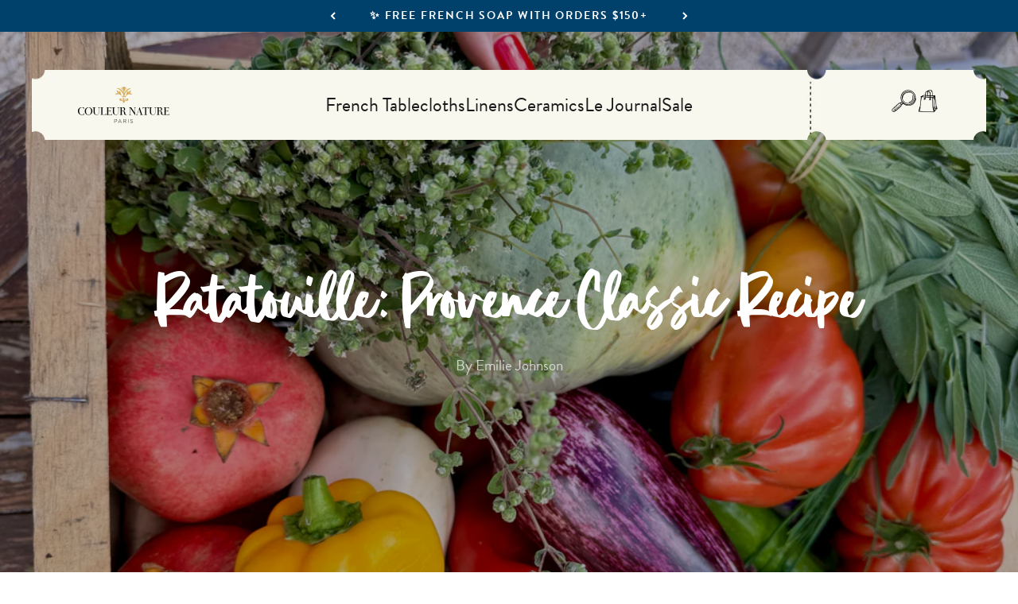

--- FILE ---
content_type: text/html; charset=utf-8
request_url: https://www.couleurnature.com/en-au/blogs/news/ratatouille-provence-classic-recipe
body_size: 38714
content:
<!doctype html>

<html lang="en" dir="ltr">
  <head>
    <meta charset="utf-8">
    <meta
      name="viewport"
      content="width=device-width, initial-scale=1.0, height=device-height, minimum-scale=1.0, maximum-scale=1.0"
    >
    <meta name="theme-color" content="#fcfaed">

    <title>
      Ratatouille: Provence Classic Recipe
    </title><meta name="description" content="We want to share what is undoubtedly the emblematic dish of Provence: Ratatouille. The colors and flavors of this dish transport one to the heart of this region. First stop...the market. Ratatouille is only excellent when the produce is still seasonal. In Provence, we are coming to the last days for ratatouille. Let&#39;s "><link rel="canonical" href="https://www.couleurnature.com/en-au/blogs/news/ratatouille-provence-classic-recipe"><link rel="shortcut icon" href="//www.couleurnature.com/cdn/shop/files/couleur-favicon.png?v=1645583679&width=96">
      <link rel="apple-touch-icon" href="//www.couleurnature.com/cdn/shop/files/couleur-favicon.png?v=1645583679&width=180"><link rel="preconnect" href="https://cdn.shopify.com">
    <link rel="preconnect" href="https://fonts.shopifycdn.com" crossorigin>
    <link rel="dns-prefetch" href="https://productreviews.shopifycdn.com"><link rel="preload" href="//www.couleurnature.com/cdn/fonts/barlow/barlow_n7.691d1d11f150e857dcbc1c10ef03d825bc378d81.woff2" as="font" type="font/woff2" crossorigin><link rel="preload" href="//www.couleurnature.com/cdn/fonts/barlow/barlow_n4.038c60d7ea9ddb238b2f64ba6f463ba6c0b5e5ad.woff2" as="font" type="font/woff2" crossorigin><meta property="og:type" content="article">
  <meta property="og:title" content="Ratatouille: Provence Classic Recipe"><meta property="og:image" content="http://www.couleurnature.com/cdn/shop/articles/IMG_0796.jpg?v=1698176798&width=2048">
  <meta property="og:image:secure_url" content="https://www.couleurnature.com/cdn/shop/articles/IMG_0796.jpg?v=1698176798&width=2048">
  <meta property="og:image:width" content="2500">
  <meta property="og:image:height" content="1407"><meta property="og:description" content="We want to share what is undoubtedly the emblematic dish of Provence: Ratatouille. The colors and flavors of this dish transport one to the heart of this region. First stop...the market. Ratatouille is only excellent when the produce is still seasonal. In Provence, we are coming to the last days for ratatouille. Let&#39;s "><meta property="og:url" content="https://www.couleurnature.com/en-au/blogs/news/ratatouille-provence-classic-recipe">
<meta property="og:site_name" content="CouleurNature"><meta name="twitter:card" content="summary"><meta name="twitter:title" content="Ratatouille: Provence Classic Recipe">
  <meta name="twitter:description" content="We want to share what is undoubtedly the emblematic dish of Provence: Ratatouille. The colors and flavors of this dish transport one to the heart of this region. First stop...the market. Ratatouille is only excellent when the produce is still seasonal. In Provence, we are coming to the last days for ratatouille. Let&#39;s do it justice before the sunny vegetable season comes to a close this year. Ratatouille is an iconic dish...for its simplicity and its long stewing time, which draws out the essences of each of the ingredients. Provençale Ratatouille - 4 medium zucchinis- 1 medium eggplant- 2 peppers: one yellow and one red- 4 nice juicy tomatoes- 2 onions- 3-4 cloves of garlic- 1 bouquet of fresh herbs (rosemary, marjoram, sage, thyme)- Olive oil- Salt and pepperPreparation: 30 min - Ideally prepare the ratatouille the day beforeCooking: approximately"><meta name="twitter:image" content="https://www.couleurnature.com/cdn/shop/articles/IMG_0796.jpg?crop=center&height=1200&v=1698176798&width=1200">
  <meta name="twitter:image:alt" content="Ratatouille: Provence Classic Recipe"><script async crossorigin fetchpriority="high" src="/cdn/shopifycloud/importmap-polyfill/es-modules-shim.2.4.0.js"></script>
<script type="application/ld+json">{"@context":"http:\/\/schema.org\/","@id":"\/en-au\/blogs\/news\/ratatouille-provence-classic-recipe#article","@type":"Article","mainEntityOfPage":{"@type":"WebPage","@id":"https:\/\/www.couleurnature.com\/en-au\/blogs\/news\/ratatouille-provence-classic-recipe"},"articleBody":"\nWe want to share what is undoubtedly the emblematic dish of Provence: Ratatouille. The colors and flavors of this dish transport one to the heart of this region.\n\nFirst stop...the market. Ratatouille is only excellent when the produce is still seasonal. In Provence, we are coming to the last days for ratatouille. Let's do it justice before the sunny vegetable season comes to a close this year.\nRatatouille is an iconic dish...for its simplicity and its long stewing time, which draws out the essences of each of the ingredients.\n\nProvençale Ratatouille\n- 4 medium zucchinis- 1 medium eggplant- 2 peppers: one yellow and one red- 4 nice juicy tomatoes- 2 onions- 3-4 cloves of garlic- 1 bouquet of fresh herbs (rosemary, marjoram, sage, thyme)- Olive oil- Salt and pepperPreparation: 30 min - Ideally prepare the ratatouille the day beforeCooking: approximately 3 hours\n\n1. Clean and cut the vegetables into medium-sized pieces. Please note that chopping the vegetables to roughly equivalent sizes is important for even cooking.\n2 - Put the vegetables in different bowls.\n3.  In a casserole dish, add olive oil and brown, without grilling, the sliced ​​onions then add the whole garlic cloves. Add the eggplants, peppers, zucchini and tomatoes in order, letting each one take a bit of heat before proceeding to the next. Salt and pepper.\n4. Mix everything delicately, place the bouquet of fresh herbs in the center of the preparation.\n5. Cover the casserole, set the heat as low as possible and cook quietly for at least 3 hours.\nMix from time to time while monitoring the cooking.\n\n\n","headline":"Ratatouille: Provence Classic Recipe","description":"","image":"https:\/\/www.couleurnature.com\/cdn\/shop\/articles\/IMG_0796.jpg?v=1698176798\u0026width=1920","datePublished":"2023-10-24T07:40:22-07:00","dateModified":"2023-10-24T20:00:00-07:00","author":{"@type":"Person","name":"Emilie Johnson"},"publisher":{"@type":"Organization","name":"CouleurNature"}}</script><script type="application/ld+json">
  {
    "@context": "https://schema.org",
    "@type": "BreadcrumbList",
    "itemListElement": [{
        "@type": "ListItem",
        "position": 1,
        "name": "Home",
        "item": "https://www.couleurnature.com"
      },{
            "@type": "ListItem",
            "position": 2,
            "name": "le journal",
            "item": "https://www.couleurnature.com/en-au/blogs/news"
          }, {
            "@type": "ListItem",
            "position": 3,
            "name": "le journal",
            "item": "https://www.couleurnature.com/en-au/blogs/news/ratatouille-provence-classic-recipe"
          }]
  }
</script><style>/* Typography (heading) */
  @font-face {
  font-family: Barlow;
  font-weight: 700;
  font-style: normal;
  font-display: fallback;
  src: url("//www.couleurnature.com/cdn/fonts/barlow/barlow_n7.691d1d11f150e857dcbc1c10ef03d825bc378d81.woff2") format("woff2"),
       url("//www.couleurnature.com/cdn/fonts/barlow/barlow_n7.4fdbb1cb7da0e2c2f88492243ffa2b4f91924840.woff") format("woff");
}

@font-face {
  font-family: Barlow;
  font-weight: 700;
  font-style: italic;
  font-display: fallback;
  src: url("//www.couleurnature.com/cdn/fonts/barlow/barlow_i7.50e19d6cc2ba5146fa437a5a7443c76d5d730103.woff2") format("woff2"),
       url("//www.couleurnature.com/cdn/fonts/barlow/barlow_i7.47e9f98f1b094d912e6fd631cc3fe93d9f40964f.woff") format("woff");
}

/* Typography (body) */
  @font-face {
  font-family: Barlow;
  font-weight: 400;
  font-style: normal;
  font-display: fallback;
  src: url("//www.couleurnature.com/cdn/fonts/barlow/barlow_n4.038c60d7ea9ddb238b2f64ba6f463ba6c0b5e5ad.woff2") format("woff2"),
       url("//www.couleurnature.com/cdn/fonts/barlow/barlow_n4.074a9f2b990b38aec7d56c68211821e455b6d075.woff") format("woff");
}

@font-face {
  font-family: Barlow;
  font-weight: 400;
  font-style: italic;
  font-display: fallback;
  src: url("//www.couleurnature.com/cdn/fonts/barlow/barlow_i4.8c59b6445f83f078b3520bad98b24d859431b377.woff2") format("woff2"),
       url("//www.couleurnature.com/cdn/fonts/barlow/barlow_i4.bf7e6d69237bd02188410034976892368fd014c0.woff") format("woff");
}

@font-face {
  font-family: Barlow;
  font-weight: 700;
  font-style: normal;
  font-display: fallback;
  src: url("//www.couleurnature.com/cdn/fonts/barlow/barlow_n7.691d1d11f150e857dcbc1c10ef03d825bc378d81.woff2") format("woff2"),
       url("//www.couleurnature.com/cdn/fonts/barlow/barlow_n7.4fdbb1cb7da0e2c2f88492243ffa2b4f91924840.woff") format("woff");
}

@font-face {
  font-family: Barlow;
  font-weight: 700;
  font-style: italic;
  font-display: fallback;
  src: url("//www.couleurnature.com/cdn/fonts/barlow/barlow_i7.50e19d6cc2ba5146fa437a5a7443c76d5d730103.woff2") format("woff2"),
       url("//www.couleurnature.com/cdn/fonts/barlow/barlow_i7.47e9f98f1b094d912e6fd631cc3fe93d9f40964f.woff") format("woff");
}

:root {
    /**
     * ---------------------------------------------------------------------
     * SPACING VARIABLES
     *
     * We are using a spacing inspired from frameworks like Tailwind CSS.
     * ---------------------------------------------------------------------
     */
    --spacing-0-5: 0.125rem; /* 2px */
    --spacing-1: 0.25rem; /* 4px */
    --spacing-1-5: 0.375rem; /* 6px */
    --spacing-2: 0.5rem; /* 8px */
    --spacing-2-5: 0.625rem; /* 10px */
    --spacing-3: 0.75rem; /* 12px */
    --spacing-3-5: 0.875rem; /* 14px */
    --spacing-4: 1rem; /* 16px */
    --spacing-4-5: 1.125rem; /* 18px */
    --spacing-5: 1.25rem; /* 20px */
    --spacing-5-5: 1.375rem; /* 22px */
    --spacing-6: 1.5rem; /* 24px */
    --spacing-6-5: 1.625rem; /* 26px */
    --spacing-7: 1.75rem; /* 28px */
    --spacing-7-5: 1.875rem; /* 30px */
    --spacing-8: 2rem; /* 32px */
    --spacing-8-5: 2.125rem; /* 34px */
    --spacing-9: 2.25rem; /* 36px */
    --spacing-9-5: 2.375rem; /* 38px */
    --spacing-10: 2.5rem; /* 40px */
    --spacing-11: 2.75rem; /* 44px */
    --spacing-12: 3rem; /* 48px */
    --spacing-14: 3.5rem; /* 56px */
    --spacing-16: 4rem; /* 64px */
    --spacing-18: 4.5rem; /* 72px */
    --spacing-20: 5rem; /* 80px */
    --spacing-24: 6rem; /* 96px */
    --spacing-28: 7rem; /* 112px */
    --spacing-32: 8rem; /* 128px */
    --spacing-36: 9rem; /* 144px */
    --spacing-40: 10rem; /* 160px */
    --spacing-44: 11rem; /* 176px */
    --spacing-48: 12rem; /* 192px */
    --spacing-52: 13rem; /* 208px */
    --spacing-56: 14rem; /* 224px */
    --spacing-60: 15rem; /* 240px */
    --spacing-64: 16rem; /* 256px */
    --spacing-72: 18rem; /* 288px */
    --spacing-80: 20rem; /* 320px */
    --spacing-96: 24rem; /* 384px */

    /* Container */
    --container-max-width: 1600px;
    --container-narrow-max-width: 1350px;
    --container-gutter: var(--spacing-5);
    --section-outer-spacing-block: var(--spacing-10);
    --section-inner-max-spacing-block: var(--spacing-9);
    --section-inner-spacing-inline: var(--container-gutter);
    --section-stack-spacing-block: var(--spacing-8);

    /* Grid gutter */
    --grid-gutter: var(--spacing-5);

    /* Product list settings */
    --product-list-row-gap: var(--spacing-8);
    --product-list-column-gap: var(--grid-gutter);

    /* Form settings */
    --input-gap: var(--spacing-2);
    --input-height: 2.625rem;
    --input-padding-inline: var(--spacing-4);

    /* Other sizes */
    --sticky-area-height: calc(var(--sticky-announcement-bar-enabled, 0) * var(--announcement-bar-height, 0px) + var(--sticky-header-enabled, 0) * var(--header-height, 0px));

    /* RTL support */
    --transform-logical-flip: 1;
    --transform-origin-start: left;
    --transform-origin-end: right;

    /**
     * ---------------------------------------------------------------------
     * TYPOGRAPHY
     * ---------------------------------------------------------------------
     */

    /* Font properties */
    
      --heading-font-family: 'brandon-grotesque', sans-serif;
    
    --typeHeaderPrimary: 'Great Crafting', serif;
    --heading-font-weight: 700;
    --heading-font-style: normal;
    --heading-text-transform: normal;
    --heading-letter-spacing: -0.02em;

    
      --text-font-family: 'brandon-grotesque', sans-serif;
    
    --text-font-weight: 400;
    --text-font-style: normal;
    --text-letter-spacing: 0.0em;

    /* Font sizes */
    --text-h0: 3rem;
    --text-h1: 2.5rem;
    --text-h2: 2rem;
    --text-h3: 1.5rem;
    --text-h4: 1.375rem;
    --text-h5: 1.125rem;
    --text-h6: 1rem;
    --text-xs: 0.8125rem;
    --text-sm: 0.875rem;
    --text-base: 1.0rem;
    --text-lg: 1.25rem;

    /**
     * ---------------------------------------------------------------------
     * COLORS
     * ---------------------------------------------------------------------
     */

    /* Color settings */--accent: 200 164 27;
    --text-primary: 26 26 26;
    --background-primary: 255 255 255;
    --dialog-background: 255 255 255;
    --border-color: var(--text-color, var(--text-primary)) / 0.12;

    /* Button colors */
    --button-background-primary: 200 164 27;
    --button-text-primary: 255 255 255;
    --button-background-secondary: 1 114 181;
    --button-text-secondary: 255 255 255;
    --button-background-tertiary: 200 164 27;
    --button-text-tertiary: 0 0 0;

    /* Status colors */
    --success-background: 224 244 232;
    --success-text: 0 163 65;
    --warning-background: 255 246 233;
    --warning-text: 255 183 74;
    --error-background: 254 231 231;
    --error-text: 248 58 58;

    /* Product colors */
    --on-sale-text: 248 58 58;
    --on-sale-badge-background: 248 58 58;
    --on-sale-badge-text: 255 255 255;
    --sold-out-badge-background: 0 0 0;
    --sold-out-badge-text: 255 255 255;
    --primary-badge-background: 255 255 255;
    --primary-badge-text: 0 0 0;
    --bestseller-badge-background: ;
    --bestseller-badge-text: 0 0 0;
    --new-badge-background: ;
    --new-badge-text: 0 0 0;
    --star-color: 255 183 74;
    --product-card-background: 255 255 255;
    --product-card-text: 26 26 26;

    /* Header colors */
    --header-background: 252 250 237;
    --header-text: 26 26 26;

    /* Footer colors */
    --footer-background: 252 250 237;
    --footer-text: 26 26 26;

    /* Rounded variables (used for border radius) */
    --rounded-xs: 0.25rem;
    --rounded-sm: 0.375rem;
    --rounded: 0.75rem;
    --rounded-lg: 1.5rem;
    --rounded-full: 9999px;

    --rounded-button: 0.0rem;
    --rounded-input: 0.5rem;

    /* Box shadow */
    --shadow-sm: 0 2px 8px rgb(var(--text-primary) / 0.1);
    --shadow: 0 5px 15px rgb(var(--text-primary) / 0.1);
    --shadow-md: 0 5px 30px rgb(var(--text-primary) / 0.1);
    --shadow-block: 0px 18px 50px rgb(var(--text-primary) / 0.1);

    /**
     * ---------------------------------------------------------------------
     * OTHER
     * ---------------------------------------------------------------------
     */

    --stagger-products-reveal-opacity: 0;
    --cursor-close-svg-url: url(//www.couleurnature.com/cdn/shop/t/93/assets/cursor-close.svg?v=147174565022153725511755560597);
    --cursor-zoom-in-svg-url: url(//www.couleurnature.com/cdn/shop/t/93/assets/cursor-zoom-in.svg?v=154953035094101115921755560597);
    --cursor-zoom-out-svg-url: url(//www.couleurnature.com/cdn/shop/t/93/assets/cursor-zoom-out.svg?v=16155520337305705181755560595);
    --checkmark-svg-url: url(//www.couleurnature.com/cdn/shop/t/93/assets/checkmark.svg?v=77552481021870063511755560594);
  }

  [dir="rtl"]:root {
    /* RTL support */
    --transform-logical-flip: -1;
    --transform-origin-start: right;
    --transform-origin-end: left;
  }

  @media screen and (min-width: 700px) {
    :root {
      /* Typography (font size) */
      --text-h0: 4rem;
      --text-h1: 3rem;
      --text-h2: 2.5rem;
      --text-h3: 2rem;
      --text-h4: 1.625rem;
      --text-h5: 1.25rem;
      --text-h6: 1.125rem;

      --text-xs: 0.9375rem;
      --text-sm: 1.0625rem;
      --text-base: 1.1875rem;
      --text-lg: 1.4375rem;

      /* Spacing */
      --container-gutter: 2rem;
      --section-outer-spacing-block: var(--spacing-14);
      --section-inner-max-spacing-block: var(--spacing-10);
      --section-inner-spacing-inline: var(--spacing-12);
      --section-stack-spacing-block: var(--spacing-12);

      /* Grid gutter */
      --grid-gutter: var(--spacing-6);

      /* Product list settings */
      --product-list-row-gap: var(--spacing-12);

      /* Form settings */
      --input-gap: 1rem;
      --input-height: 3.125rem;
      --input-padding-inline: var(--spacing-5);
    }
  }

  @media screen and (min-width: 1000px) {
    :root {
      /* Spacing settings */
      --container-gutter: var(--spacing-12);
      --section-outer-spacing-block: var(--spacing-16);
      --section-inner-max-spacing-block: var(--spacing-14);
      --section-inner-spacing-inline: var(--spacing-16);
      --section-stack-spacing-block: var(--spacing-12);
    }
  }

  @media screen and (min-width: 1150px) {
    :root {
      /* Spacing settings */
      --container-gutter: var(--spacing-12);
      --section-outer-spacing-block: var(--spacing-16);
      --section-inner-max-spacing-block: var(--spacing-14);
      --section-inner-spacing-inline: var(--spacing-16);
      --section-stack-spacing-block: var(--spacing-12);
    }
  }

  @media screen and (min-width: 1400px) {
    :root {
      /* Typography (font size) */
      --text-h0: 5rem;
      --text-h1: 3.75rem;
      --text-h2: 3rem;
      --text-h3: 2.25rem;
      --text-h4: 2rem;
      --text-h5: 1.5rem;
      --text-h6: 1.25rem;

      --section-outer-spacing-block: var(--spacing-20);
      --section-inner-max-spacing-block: var(--spacing-16);
      --section-inner-spacing-inline: var(--spacing-18);
    }
  }

  @media screen and (min-width: 1600px) {
    :root {
      --section-outer-spacing-block: var(--spacing-20);
      --section-inner-max-spacing-block: var(--spacing-18);
      --section-inner-spacing-inline: var(--spacing-20);
    }
  }

  /**
   * ---------------------------------------------------------------------
   * LIQUID DEPENDANT CSS
   *
   * Our main CSS is Liquid free, but some very specific features depend on
   * theme settings, so we have them here
   * ---------------------------------------------------------------------
   */@media screen and (pointer: fine) {
        .button:not([disabled]):hover, .btn:not([disabled]):hover, .shopify-payment-button__button--unbranded:not([disabled]):hover {
          --button-background-opacity: 0.85;
        }

        .button--subdued:not([disabled]):hover {
          --button-background: var(--text-color) / .05 !important;
        }
      }@font-face {
    font-family: 'Iowan Old Style';
    src: url('//www.couleurnature.com/cdn/shop/t/93/assets/iowan-old-style-black-italic.ttf?v=77601445801142008341755560596') format('opentype');
    font-weight: 900;
    font-style: italic;
  }

  @font-face {
    font-family: 'Iowan Old Style';
    src: url('//www.couleurnature.com/cdn/shop/t/93/assets/iowan-old-style-black.ttf?v=170099840462485592721755560596') format('opentype');
    font-weight: 900;
    font-style: normal;
  }

  @font-face {
    font-family: 'Iowan Old Style';
    src: url('//www.couleurnature.com/cdn/shop/t/93/assets/iowan-old-style-bold-italic.ttf?v=84925182667537812991755560596') format('opentype');
    font-weight: 700;
    font-style: italic;
  }

  @font-face {
    font-family: 'Iowan Old Style';
    src: url('//www.couleurnature.com/cdn/shop/t/93/assets/iowan-old-style-bold.ttf?v=110230382215162018321755560597') format('opentype');
    font-weight: 700;
    font-style: normal;
  }

  @font-face {
    font-family: 'Iowan Old Style';
    src: url('//www.couleurnature.com/cdn/shop/t/93/assets/iowan-old-style-italic.ttf?v=159534655235678740911755560597') format('opentype');
    font-weight: 400;
    font-style: italic;
  }

  @font-face {
    font-family: 'Iowan Old Style';
    src: url('//www.couleurnature.com/cdn/shop/t/93/assets/iowan-old-style.ttf?v=94361528736041368931755560597') format('opentype');
    font-weight: 400;
    font-style: normal;
  }

  @font-face {
    font-family: 'Great Crafting';
    src: url('//www.couleurnature.com/cdn/shop/t/93/assets/GreatCrafting.woff?v=149010669494463239921755560595') format('woff');
    font-weight: 400;
    font-style: normal;
  }

  @font-face {
    font-family: 'Azeret Mono';
    src: url('//www.couleurnature.com/cdn/shop/t/93/assets/AzeretMono-VariableFont_wght.ttf?v=95790095972183584901755560595') format('truetype');
    font-weight: 100 900;
    font-style: normal;
  }

  @font-face {
    font-family: 'Azeret Mono';
    src: url('//www.couleurnature.com/cdn/shop/t/93/assets/AzeretMono-Italic-VariableFont_wght.ttf?v=47919523034179829731755560595') format('truetype');
    font-weight: 100 900;
    font-style: italic;
  }

  .special-headline {
    font-family: 'Great Crafting', sans-serif;
  }
</style>
<script>
  // This allows to expose several variables to the global scope, to be used in scripts
  window.themeVariables = {
    settings: {
      showPageTransition: null,
      staggerProductsApparition: true,
      reduceDrawerAnimation: false,
      reduceMenuAnimation: false,
      headingApparition: "split_fade",
      pageType: "article",
      moneyFormat: "${{amount}}",
      moneyWithCurrencyFormat: "${{amount}} AUD",
      currencyCodeEnabled: false,
      cartType: "popover",
      showDiscount: false,
      discountMode: "saving",
      pageBackground: "#ffffff",
      textColor: "#1a1a1a"
    },

    strings: {
      accessibilityClose: "Close",
      accessibilityNext: "Next",
      accessibilityPrevious: "Previous",
      closeGallery: "Close gallery",
      zoomGallery: "Zoom",
      errorGallery: "Image cannot be loaded",
      searchNoResults: "No results could be found.",
      addOrderNote: "Add gift message",
      editOrderNote: "Edit gift message",
      shippingEstimatorNoResults: "Sorry, we do not ship to your address.",
      shippingEstimatorOneResult: "There is one shipping rate for your address:",
      shippingEstimatorMultipleResults: "There are several shipping rates for your address:",
      shippingEstimatorError: "One or more error occurred while retrieving shipping rates:"
    },

    breakpoints: {
      'sm': 'screen and (min-width: 700px)',
      'md': 'screen and (min-width: 1000px)',
      'lg': 'screen and (min-width: 1150px)',
      'xl': 'screen and (min-width: 1400px)',

      'sm-max': 'screen and (max-width: 699px)',
      'md-max': 'screen and (max-width: 999px)',
      'lg-max': 'screen and (max-width: 1149px)',
      'xl-max': 'screen and (max-width: 1399px)'
    }
  };

  // For detecting native share
  document.documentElement.classList.add(`native-share--${navigator.share ? 'enabled' : 'disabled'}`);</script><script>
      if (!(HTMLScriptElement.supports && HTMLScriptElement.supports('importmap'))) {
        const importMapPolyfill = document.createElement('script');
        importMapPolyfill.async = true;
        importMapPolyfill.src = "//www.couleurnature.com/cdn/shop/t/93/assets/es-module-shims.min.js?v=98603786603752121101755560597";

        document.head.appendChild(importMapPolyfill);
      }
    </script>

    <script type="importmap">{
        "imports": {
          "vendor": "//www.couleurnature.com/cdn/shop/t/93/assets/vendor.min.js?v=37127808935879722241755560595",
          "theme": "//www.couleurnature.com/cdn/shop/t/93/assets/theme.js?v=92685328037429402991755641208",
          "photoswipe": "//www.couleurnature.com/cdn/shop/t/93/assets/photoswipe.min.js?v=13374349288281597431755560595"
        }
      }
    </script>

    <script src="//www.couleurnature.com/cdn/shop/t/93/assets/jquery.min.js?v=8324501383853434791755560598" defer></script>
    <script type="module" src="//www.couleurnature.com/cdn/shop/t/93/assets/vendor.min.js?v=37127808935879722241755560595"></script>
    <script type="module" src="//www.couleurnature.com/cdn/shop/t/93/assets/theme.js?v=92685328037429402991755641208"></script>
    <script type="text/javascript" src="//www.couleurnature.com/cdn/shop/t/93/assets/slick.min.js?v=71779134894361685811755560595" defer></script>
    <script type="text/javascript" src="//www.couleurnature.com/cdn/shop/t/93/assets/sliders-render.min.js?v=102150859387034554421755560596" defer></script>
    <script type="text/javascript" src="//www.couleurnature.com/cdn/shop/t/93/assets/swiper-bundle.min.js?v=140229966564506460931755560597" defer></script>

    <script>window.performance && window.performance.mark && window.performance.mark('shopify.content_for_header.start');</script><meta name="google-site-verification" content="S8PRrKPS3bQKFlD_Nr-tynqGPyPqG_5D7LSN3o3SwNg">
<meta id="shopify-digital-wallet" name="shopify-digital-wallet" content="/14136636/digital_wallets/dialog">
<meta name="shopify-checkout-api-token" content="73e96529e4f8f0d521c3b7137d697655">
<meta id="in-context-paypal-metadata" data-shop-id="14136636" data-venmo-supported="true" data-environment="production" data-locale="en_US" data-paypal-v4="true" data-currency="AUD">
<link rel="alternate" type="application/atom+xml" title="Feed" href="/en-au/blogs/news.atom" />
<link rel="alternate" hreflang="x-default" href="https://www.couleurnature.com/blogs/news/ratatouille-provence-classic-recipe">
<link rel="alternate" hreflang="en" href="https://www.couleurnature.com/blogs/news/ratatouille-provence-classic-recipe">
<link rel="alternate" hreflang="en-CA" href="https://www.couleurnature.com/en-ca/blogs/news/ratatouille-provence-classic-recipe">
<link rel="alternate" hreflang="en-GB" href="https://www.couleurnature.com/en-gb/blogs/news/ratatouille-provence-classic-recipe">
<link rel="alternate" hreflang="en-AU" href="https://www.couleurnature.com/en-au/blogs/news/ratatouille-provence-classic-recipe">
<link rel="alternate" hreflang="en-DE" href="https://www.couleurnature.com/en-de/blogs/news/ratatouille-provence-classic-recipe">
<link rel="alternate" hreflang="en-FR" href="https://www.couleurnature.com/en-fr/blogs/news/ratatouille-provence-classic-recipe">
<script async="async" src="/checkouts/internal/preloads.js?locale=en-AU"></script>
<link rel="preconnect" href="https://shop.app" crossorigin="anonymous">
<script async="async" src="https://shop.app/checkouts/internal/preloads.js?locale=en-AU&shop_id=14136636" crossorigin="anonymous"></script>
<script id="apple-pay-shop-capabilities" type="application/json">{"shopId":14136636,"countryCode":"US","currencyCode":"AUD","merchantCapabilities":["supports3DS"],"merchantId":"gid:\/\/shopify\/Shop\/14136636","merchantName":"CouleurNature","requiredBillingContactFields":["postalAddress","email"],"requiredShippingContactFields":["postalAddress","email"],"shippingType":"shipping","supportedNetworks":["visa","masterCard","amex","discover","elo","jcb"],"total":{"type":"pending","label":"CouleurNature","amount":"1.00"},"shopifyPaymentsEnabled":true,"supportsSubscriptions":true}</script>
<script id="shopify-features" type="application/json">{"accessToken":"73e96529e4f8f0d521c3b7137d697655","betas":["rich-media-storefront-analytics"],"domain":"www.couleurnature.com","predictiveSearch":true,"shopId":14136636,"locale":"en"}</script>
<script>var Shopify = Shopify || {};
Shopify.shop = "couleur-nature.myshopify.com";
Shopify.locale = "en";
Shopify.currency = {"active":"AUD","rate":"1.47198345"};
Shopify.country = "AU";
Shopify.theme = {"name":"impact\/main","id":148881604760,"schema_name":"Impact","schema_version":"6.5.0","theme_store_id":null,"role":"main"};
Shopify.theme.handle = "null";
Shopify.theme.style = {"id":null,"handle":null};
Shopify.cdnHost = "www.couleurnature.com/cdn";
Shopify.routes = Shopify.routes || {};
Shopify.routes.root = "/en-au/";</script>
<script type="module">!function(o){(o.Shopify=o.Shopify||{}).modules=!0}(window);</script>
<script>!function(o){function n(){var o=[];function n(){o.push(Array.prototype.slice.apply(arguments))}return n.q=o,n}var t=o.Shopify=o.Shopify||{};t.loadFeatures=n(),t.autoloadFeatures=n()}(window);</script>
<script>
  window.ShopifyPay = window.ShopifyPay || {};
  window.ShopifyPay.apiHost = "shop.app\/pay";
  window.ShopifyPay.redirectState = null;
</script>
<script id="shop-js-analytics" type="application/json">{"pageType":"article"}</script>
<script defer="defer" async type="module" src="//www.couleurnature.com/cdn/shopifycloud/shop-js/modules/v2/client.init-shop-cart-sync_BT-GjEfc.en.esm.js"></script>
<script defer="defer" async type="module" src="//www.couleurnature.com/cdn/shopifycloud/shop-js/modules/v2/chunk.common_D58fp_Oc.esm.js"></script>
<script defer="defer" async type="module" src="//www.couleurnature.com/cdn/shopifycloud/shop-js/modules/v2/chunk.modal_xMitdFEc.esm.js"></script>
<script type="module">
  await import("//www.couleurnature.com/cdn/shopifycloud/shop-js/modules/v2/client.init-shop-cart-sync_BT-GjEfc.en.esm.js");
await import("//www.couleurnature.com/cdn/shopifycloud/shop-js/modules/v2/chunk.common_D58fp_Oc.esm.js");
await import("//www.couleurnature.com/cdn/shopifycloud/shop-js/modules/v2/chunk.modal_xMitdFEc.esm.js");

  window.Shopify.SignInWithShop?.initShopCartSync?.({"fedCMEnabled":true,"windoidEnabled":true});

</script>
<script>
  window.Shopify = window.Shopify || {};
  if (!window.Shopify.featureAssets) window.Shopify.featureAssets = {};
  window.Shopify.featureAssets['shop-js'] = {"shop-cart-sync":["modules/v2/client.shop-cart-sync_DZOKe7Ll.en.esm.js","modules/v2/chunk.common_D58fp_Oc.esm.js","modules/v2/chunk.modal_xMitdFEc.esm.js"],"init-fed-cm":["modules/v2/client.init-fed-cm_B6oLuCjv.en.esm.js","modules/v2/chunk.common_D58fp_Oc.esm.js","modules/v2/chunk.modal_xMitdFEc.esm.js"],"shop-cash-offers":["modules/v2/client.shop-cash-offers_D2sdYoxE.en.esm.js","modules/v2/chunk.common_D58fp_Oc.esm.js","modules/v2/chunk.modal_xMitdFEc.esm.js"],"shop-login-button":["modules/v2/client.shop-login-button_QeVjl5Y3.en.esm.js","modules/v2/chunk.common_D58fp_Oc.esm.js","modules/v2/chunk.modal_xMitdFEc.esm.js"],"pay-button":["modules/v2/client.pay-button_DXTOsIq6.en.esm.js","modules/v2/chunk.common_D58fp_Oc.esm.js","modules/v2/chunk.modal_xMitdFEc.esm.js"],"shop-button":["modules/v2/client.shop-button_DQZHx9pm.en.esm.js","modules/v2/chunk.common_D58fp_Oc.esm.js","modules/v2/chunk.modal_xMitdFEc.esm.js"],"avatar":["modules/v2/client.avatar_BTnouDA3.en.esm.js"],"init-windoid":["modules/v2/client.init-windoid_CR1B-cfM.en.esm.js","modules/v2/chunk.common_D58fp_Oc.esm.js","modules/v2/chunk.modal_xMitdFEc.esm.js"],"init-shop-for-new-customer-accounts":["modules/v2/client.init-shop-for-new-customer-accounts_C_vY_xzh.en.esm.js","modules/v2/client.shop-login-button_QeVjl5Y3.en.esm.js","modules/v2/chunk.common_D58fp_Oc.esm.js","modules/v2/chunk.modal_xMitdFEc.esm.js"],"init-shop-email-lookup-coordinator":["modules/v2/client.init-shop-email-lookup-coordinator_BI7n9ZSv.en.esm.js","modules/v2/chunk.common_D58fp_Oc.esm.js","modules/v2/chunk.modal_xMitdFEc.esm.js"],"init-shop-cart-sync":["modules/v2/client.init-shop-cart-sync_BT-GjEfc.en.esm.js","modules/v2/chunk.common_D58fp_Oc.esm.js","modules/v2/chunk.modal_xMitdFEc.esm.js"],"shop-toast-manager":["modules/v2/client.shop-toast-manager_DiYdP3xc.en.esm.js","modules/v2/chunk.common_D58fp_Oc.esm.js","modules/v2/chunk.modal_xMitdFEc.esm.js"],"init-customer-accounts":["modules/v2/client.init-customer-accounts_D9ZNqS-Q.en.esm.js","modules/v2/client.shop-login-button_QeVjl5Y3.en.esm.js","modules/v2/chunk.common_D58fp_Oc.esm.js","modules/v2/chunk.modal_xMitdFEc.esm.js"],"init-customer-accounts-sign-up":["modules/v2/client.init-customer-accounts-sign-up_iGw4briv.en.esm.js","modules/v2/client.shop-login-button_QeVjl5Y3.en.esm.js","modules/v2/chunk.common_D58fp_Oc.esm.js","modules/v2/chunk.modal_xMitdFEc.esm.js"],"shop-follow-button":["modules/v2/client.shop-follow-button_CqMgW2wH.en.esm.js","modules/v2/chunk.common_D58fp_Oc.esm.js","modules/v2/chunk.modal_xMitdFEc.esm.js"],"checkout-modal":["modules/v2/client.checkout-modal_xHeaAweL.en.esm.js","modules/v2/chunk.common_D58fp_Oc.esm.js","modules/v2/chunk.modal_xMitdFEc.esm.js"],"shop-login":["modules/v2/client.shop-login_D91U-Q7h.en.esm.js","modules/v2/chunk.common_D58fp_Oc.esm.js","modules/v2/chunk.modal_xMitdFEc.esm.js"],"lead-capture":["modules/v2/client.lead-capture_BJmE1dJe.en.esm.js","modules/v2/chunk.common_D58fp_Oc.esm.js","modules/v2/chunk.modal_xMitdFEc.esm.js"],"payment-terms":["modules/v2/client.payment-terms_Ci9AEqFq.en.esm.js","modules/v2/chunk.common_D58fp_Oc.esm.js","modules/v2/chunk.modal_xMitdFEc.esm.js"]};
</script>
<script>(function() {
  var isLoaded = false;
  function asyncLoad() {
    if (isLoaded) return;
    isLoaded = true;
    var urls = ["https:\/\/cdn1.stamped.io\/files\/widget.min.js?shop=couleur-nature.myshopify.com","\/\/searchanise-ef84.kxcdn.com\/widgets\/shopify\/init.js?a=5d4z5t3V6A\u0026shop=couleur-nature.myshopify.com","https:\/\/cdn.rebuyengine.com\/onsite\/js\/rebuy.js?shop=couleur-nature.myshopify.com","https:\/\/tools.luckyorange.com\/core\/lo.js?site-id=3674a96d\u0026shop=couleur-nature.myshopify.com"];
    for (var i = 0; i < urls.length; i++) {
      var s = document.createElement('script');
      s.type = 'text/javascript';
      s.async = true;
      s.src = urls[i];
      var x = document.getElementsByTagName('script')[0];
      x.parentNode.insertBefore(s, x);
    }
  };
  if(window.attachEvent) {
    window.attachEvent('onload', asyncLoad);
  } else {
    window.addEventListener('load', asyncLoad, false);
  }
})();</script>
<script id="__st">var __st={"a":14136636,"offset":-28800,"reqid":"2ff509f7-a8e3-4d8b-b659-90c31addbef3-1769363358","pageurl":"www.couleurnature.com\/en-au\/blogs\/news\/ratatouille-provence-classic-recipe","s":"articles-559426764952","u":"e6f0dc66cc4a","p":"article","rtyp":"article","rid":559426764952};</script>
<script>window.ShopifyPaypalV4VisibilityTracking = true;</script>
<script id="captcha-bootstrap">!function(){'use strict';const t='contact',e='account',n='new_comment',o=[[t,t],['blogs',n],['comments',n],[t,'customer']],c=[[e,'customer_login'],[e,'guest_login'],[e,'recover_customer_password'],[e,'create_customer']],r=t=>t.map((([t,e])=>`form[action*='/${t}']:not([data-nocaptcha='true']) input[name='form_type'][value='${e}']`)).join(','),a=t=>()=>t?[...document.querySelectorAll(t)].map((t=>t.form)):[];function s(){const t=[...o],e=r(t);return a(e)}const i='password',u='form_key',d=['recaptcha-v3-token','g-recaptcha-response','h-captcha-response',i],f=()=>{try{return window.sessionStorage}catch{return}},m='__shopify_v',_=t=>t.elements[u];function p(t,e,n=!1){try{const o=window.sessionStorage,c=JSON.parse(o.getItem(e)),{data:r}=function(t){const{data:e,action:n}=t;return t[m]||n?{data:e,action:n}:{data:t,action:n}}(c);for(const[e,n]of Object.entries(r))t.elements[e]&&(t.elements[e].value=n);n&&o.removeItem(e)}catch(o){console.error('form repopulation failed',{error:o})}}const l='form_type',E='cptcha';function T(t){t.dataset[E]=!0}const w=window,h=w.document,L='Shopify',v='ce_forms',y='captcha';let A=!1;((t,e)=>{const n=(g='f06e6c50-85a8-45c8-87d0-21a2b65856fe',I='https://cdn.shopify.com/shopifycloud/storefront-forms-hcaptcha/ce_storefront_forms_captcha_hcaptcha.v1.5.2.iife.js',D={infoText:'Protected by hCaptcha',privacyText:'Privacy',termsText:'Terms'},(t,e,n)=>{const o=w[L][v],c=o.bindForm;if(c)return c(t,g,e,D).then(n);var r;o.q.push([[t,g,e,D],n]),r=I,A||(h.body.append(Object.assign(h.createElement('script'),{id:'captcha-provider',async:!0,src:r})),A=!0)});var g,I,D;w[L]=w[L]||{},w[L][v]=w[L][v]||{},w[L][v].q=[],w[L][y]=w[L][y]||{},w[L][y].protect=function(t,e){n(t,void 0,e),T(t)},Object.freeze(w[L][y]),function(t,e,n,w,h,L){const[v,y,A,g]=function(t,e,n){const i=e?o:[],u=t?c:[],d=[...i,...u],f=r(d),m=r(i),_=r(d.filter((([t,e])=>n.includes(e))));return[a(f),a(m),a(_),s()]}(w,h,L),I=t=>{const e=t.target;return e instanceof HTMLFormElement?e:e&&e.form},D=t=>v().includes(t);t.addEventListener('submit',(t=>{const e=I(t);if(!e)return;const n=D(e)&&!e.dataset.hcaptchaBound&&!e.dataset.recaptchaBound,o=_(e),c=g().includes(e)&&(!o||!o.value);(n||c)&&t.preventDefault(),c&&!n&&(function(t){try{if(!f())return;!function(t){const e=f();if(!e)return;const n=_(t);if(!n)return;const o=n.value;o&&e.removeItem(o)}(t);const e=Array.from(Array(32),(()=>Math.random().toString(36)[2])).join('');!function(t,e){_(t)||t.append(Object.assign(document.createElement('input'),{type:'hidden',name:u})),t.elements[u].value=e}(t,e),function(t,e){const n=f();if(!n)return;const o=[...t.querySelectorAll(`input[type='${i}']`)].map((({name:t})=>t)),c=[...d,...o],r={};for(const[a,s]of new FormData(t).entries())c.includes(a)||(r[a]=s);n.setItem(e,JSON.stringify({[m]:1,action:t.action,data:r}))}(t,e)}catch(e){console.error('failed to persist form',e)}}(e),e.submit())}));const S=(t,e)=>{t&&!t.dataset[E]&&(n(t,e.some((e=>e===t))),T(t))};for(const o of['focusin','change'])t.addEventListener(o,(t=>{const e=I(t);D(e)&&S(e,y())}));const B=e.get('form_key'),M=e.get(l),P=B&&M;t.addEventListener('DOMContentLoaded',(()=>{const t=y();if(P)for(const e of t)e.elements[l].value===M&&p(e,B);[...new Set([...A(),...v().filter((t=>'true'===t.dataset.shopifyCaptcha))])].forEach((e=>S(e,t)))}))}(h,new URLSearchParams(w.location.search),n,t,e,['guest_login'])})(!0,!0)}();</script>
<script integrity="sha256-4kQ18oKyAcykRKYeNunJcIwy7WH5gtpwJnB7kiuLZ1E=" data-source-attribution="shopify.loadfeatures" defer="defer" src="//www.couleurnature.com/cdn/shopifycloud/storefront/assets/storefront/load_feature-a0a9edcb.js" crossorigin="anonymous"></script>
<script crossorigin="anonymous" defer="defer" src="//www.couleurnature.com/cdn/shopifycloud/storefront/assets/shopify_pay/storefront-65b4c6d7.js?v=20250812"></script>
<script data-source-attribution="shopify.dynamic_checkout.dynamic.init">var Shopify=Shopify||{};Shopify.PaymentButton=Shopify.PaymentButton||{isStorefrontPortableWallets:!0,init:function(){window.Shopify.PaymentButton.init=function(){};var t=document.createElement("script");t.src="https://www.couleurnature.com/cdn/shopifycloud/portable-wallets/latest/portable-wallets.en.js",t.type="module",document.head.appendChild(t)}};
</script>
<script data-source-attribution="shopify.dynamic_checkout.buyer_consent">
  function portableWalletsHideBuyerConsent(e){var t=document.getElementById("shopify-buyer-consent"),n=document.getElementById("shopify-subscription-policy-button");t&&n&&(t.classList.add("hidden"),t.setAttribute("aria-hidden","true"),n.removeEventListener("click",e))}function portableWalletsShowBuyerConsent(e){var t=document.getElementById("shopify-buyer-consent"),n=document.getElementById("shopify-subscription-policy-button");t&&n&&(t.classList.remove("hidden"),t.removeAttribute("aria-hidden"),n.addEventListener("click",e))}window.Shopify?.PaymentButton&&(window.Shopify.PaymentButton.hideBuyerConsent=portableWalletsHideBuyerConsent,window.Shopify.PaymentButton.showBuyerConsent=portableWalletsShowBuyerConsent);
</script>
<script data-source-attribution="shopify.dynamic_checkout.cart.bootstrap">document.addEventListener("DOMContentLoaded",(function(){function t(){return document.querySelector("shopify-accelerated-checkout-cart, shopify-accelerated-checkout")}if(t())Shopify.PaymentButton.init();else{new MutationObserver((function(e,n){t()&&(Shopify.PaymentButton.init(),n.disconnect())})).observe(document.body,{childList:!0,subtree:!0})}}));
</script>
<link id="shopify-accelerated-checkout-styles" rel="stylesheet" media="screen" href="https://www.couleurnature.com/cdn/shopifycloud/portable-wallets/latest/accelerated-checkout-backwards-compat.css" crossorigin="anonymous">
<style id="shopify-accelerated-checkout-cart">
        #shopify-buyer-consent {
  margin-top: 1em;
  display: inline-block;
  width: 100%;
}

#shopify-buyer-consent.hidden {
  display: none;
}

#shopify-subscription-policy-button {
  background: none;
  border: none;
  padding: 0;
  text-decoration: underline;
  font-size: inherit;
  cursor: pointer;
}

#shopify-subscription-policy-button::before {
  box-shadow: none;
}

      </style>

<script>window.performance && window.performance.mark && window.performance.mark('shopify.content_for_header.end');</script>
<link href="//www.couleurnature.com/cdn/shop/t/93/assets/swiper-bundle.css?v=98840119389057985051755560597" rel="stylesheet" type="text/css" media="all" /><link href="//www.couleurnature.com/cdn/shop/t/93/assets/theme.css?v=121370061930334004161764189466" rel="stylesheet" type="text/css" media="all" /><link href="//www.couleurnature.com/cdn/shop/t/93/assets/custom.css?v=100634187254391130421766246449" rel="stylesheet" type="text/css" media="all" /><link href="//www.couleurnature.com/cdn/shop/t/93/assets/font-face.css?v=148963800603971714861755560598" rel="stylesheet" type="text/css" media="all" /><link href="//www.couleurnature.com/cdn/shop/t/93/assets/custom-variant-picker.css?v=50232948872806442851755560595" rel="stylesheet" type="text/css" media="all" /><link href="//www.couleurnature.com/cdn/shop/t/93/assets/testimonials-with-image.css?v=135445518459743597341755560597" rel="stylesheet" type="text/css" media="all" /><link href="//www.couleurnature.com/cdn/shop/t/93/assets/slick.css?v=35107989112814935041755560595" rel="stylesheet" type="text/css" media="all" /><link href="//www.couleurnature.com/cdn/shop/t/93/assets/adco-button.css?v=183935240795754628781755619719" rel="stylesheet" type="text/css" media="all" /><link href="//www.couleurnature.com/cdn/shop/t/93/assets/adco-collection-header.css?v=117269452293430771781764189167" rel="stylesheet" type="text/css" media="all" /><link href="//www.couleurnature.com/cdn/shop/t/93/assets/adco-featured-products.css?v=153626065447217523321762034646" rel="stylesheet" type="text/css" media="all" /><link href="//www.couleurnature.com/cdn/shop/t/93/assets/adco-footer.css?v=146417580383642739991755560598" rel="stylesheet" type="text/css" media="all" /><link href="//www.couleurnature.com/cdn/shop/t/93/assets/adco-hero.css?v=35712730971419159541755560595" rel="stylesheet" type="text/css" media="all" /><link href="//www.couleurnature.com/cdn/shop/t/93/assets/adco-le-journal.css?v=135538560588389916581755560598" rel="stylesheet" type="text/css" media="all" /><link href="//www.couleurnature.com/cdn/shop/t/93/assets/adco-our-story.css?v=177390362132210662571755560599" rel="stylesheet" type="text/css" media="all" /><link href="//www.couleurnature.com/cdn/shop/t/93/assets/adco-product-card.css?v=28291411322280769111763065536" rel="stylesheet" type="text/css" media="all" /><link href="//www.couleurnature.com/cdn/shop/t/93/assets/adco-product-grid.css?v=78629379658877393501757921407" rel="stylesheet" type="text/css" media="all" /><link href="//www.couleurnature.com/cdn/shop/t/93/assets/adco-product-story.css?v=52711399818070583331768864849" rel="stylesheet" type="text/css" media="all" /><link href="//www.couleurnature.com/cdn/shop/t/93/assets/adco-reviews.css?v=66774107398427857001755560595" rel="stylesheet" type="text/css" media="all" /><link href="//www.couleurnature.com/cdn/shop/t/93/assets/adco-size-charts.css?v=35491447815393349791755560595" rel="stylesheet" type="text/css" media="all" /><link href="//www.couleurnature.com/cdn/shop/t/93/assets/adco-video.css?v=133117562767271666331755560596" rel="stylesheet" type="text/css" media="all" />

    

    <script>
(function () {
  window.addEventListener("message", function (e) {
    // Accept both the new unified event and the earlier one you used
    if (!(e.data && (e.data.type === "CN_VISITOR_EVENT" || e.data.type === "CN_NEW_VISITOR"))) return;

    var p = e.data.payload || {};
    var eventName = p.event_name || "NewVisitor";   // CN_NEW_VISITOR fallback
    // Optional: restrict origin in production
    // if (e.origin !== window.location.origin) return;

    function send() {
      try {
        fbq("trackCustom", eventName, p);
      } catch (_) {}
    }

    if (typeof fbq === "function") {
      send();
    } else {
      var tries = 0, t = setInterval(function(){
        if (typeof fbq === "function") { clearInterval(t); send(); }
        else if (++tries > 30) { clearInterval(t); }
      }, 300);
    }
  }, false);
})();
</script>


  <!-- BEGIN app block: shopify://apps/searchanise-search-filter/blocks/app-embed/d8f24ada-02b1-458a-bbeb-5bf16d5c921e -->
<!-- END app block --><!-- BEGIN app block: shopify://apps/klaviyo-email-marketing-sms/blocks/klaviyo-onsite-embed/2632fe16-c075-4321-a88b-50b567f42507 -->












  <script async src="https://static.klaviyo.com/onsite/js/H66BbZ/klaviyo.js?company_id=H66BbZ"></script>
  <script>!function(){if(!window.klaviyo){window._klOnsite=window._klOnsite||[];try{window.klaviyo=new Proxy({},{get:function(n,i){return"push"===i?function(){var n;(n=window._klOnsite).push.apply(n,arguments)}:function(){for(var n=arguments.length,o=new Array(n),w=0;w<n;w++)o[w]=arguments[w];var t="function"==typeof o[o.length-1]?o.pop():void 0,e=new Promise((function(n){window._klOnsite.push([i].concat(o,[function(i){t&&t(i),n(i)}]))}));return e}}})}catch(n){window.klaviyo=window.klaviyo||[],window.klaviyo.push=function(){var n;(n=window._klOnsite).push.apply(n,arguments)}}}}();</script>

  




  <script>
    window.klaviyoReviewsProductDesignMode = false
  </script>







<!-- END app block --><script src="https://cdn.shopify.com/extensions/019ade25-628d-72a3-afdc-4bdfaf6cce07/searchanise-shopify-cli-14/assets/disable-app.js" type="text/javascript" defer="defer"></script>
<link href="https://monorail-edge.shopifysvc.com" rel="dns-prefetch">
<script>(function(){if ("sendBeacon" in navigator && "performance" in window) {try {var session_token_from_headers = performance.getEntriesByType('navigation')[0].serverTiming.find(x => x.name == '_s').description;} catch {var session_token_from_headers = undefined;}var session_cookie_matches = document.cookie.match(/_shopify_s=([^;]*)/);var session_token_from_cookie = session_cookie_matches && session_cookie_matches.length === 2 ? session_cookie_matches[1] : "";var session_token = session_token_from_headers || session_token_from_cookie || "";function handle_abandonment_event(e) {var entries = performance.getEntries().filter(function(entry) {return /monorail-edge.shopifysvc.com/.test(entry.name);});if (!window.abandonment_tracked && entries.length === 0) {window.abandonment_tracked = true;var currentMs = Date.now();var navigation_start = performance.timing.navigationStart;var payload = {shop_id: 14136636,url: window.location.href,navigation_start,duration: currentMs - navigation_start,session_token,page_type: "article"};window.navigator.sendBeacon("https://monorail-edge.shopifysvc.com/v1/produce", JSON.stringify({schema_id: "online_store_buyer_site_abandonment/1.1",payload: payload,metadata: {event_created_at_ms: currentMs,event_sent_at_ms: currentMs}}));}}window.addEventListener('pagehide', handle_abandonment_event);}}());</script>
<script id="web-pixels-manager-setup">(function e(e,d,r,n,o){if(void 0===o&&(o={}),!Boolean(null===(a=null===(i=window.Shopify)||void 0===i?void 0:i.analytics)||void 0===a?void 0:a.replayQueue)){var i,a;window.Shopify=window.Shopify||{};var t=window.Shopify;t.analytics=t.analytics||{};var s=t.analytics;s.replayQueue=[],s.publish=function(e,d,r){return s.replayQueue.push([e,d,r]),!0};try{self.performance.mark("wpm:start")}catch(e){}var l=function(){var e={modern:/Edge?\/(1{2}[4-9]|1[2-9]\d|[2-9]\d{2}|\d{4,})\.\d+(\.\d+|)|Firefox\/(1{2}[4-9]|1[2-9]\d|[2-9]\d{2}|\d{4,})\.\d+(\.\d+|)|Chrom(ium|e)\/(9{2}|\d{3,})\.\d+(\.\d+|)|(Maci|X1{2}).+ Version\/(15\.\d+|(1[6-9]|[2-9]\d|\d{3,})\.\d+)([,.]\d+|)( \(\w+\)|)( Mobile\/\w+|) Safari\/|Chrome.+OPR\/(9{2}|\d{3,})\.\d+\.\d+|(CPU[ +]OS|iPhone[ +]OS|CPU[ +]iPhone|CPU IPhone OS|CPU iPad OS)[ +]+(15[._]\d+|(1[6-9]|[2-9]\d|\d{3,})[._]\d+)([._]\d+|)|Android:?[ /-](13[3-9]|1[4-9]\d|[2-9]\d{2}|\d{4,})(\.\d+|)(\.\d+|)|Android.+Firefox\/(13[5-9]|1[4-9]\d|[2-9]\d{2}|\d{4,})\.\d+(\.\d+|)|Android.+Chrom(ium|e)\/(13[3-9]|1[4-9]\d|[2-9]\d{2}|\d{4,})\.\d+(\.\d+|)|SamsungBrowser\/([2-9]\d|\d{3,})\.\d+/,legacy:/Edge?\/(1[6-9]|[2-9]\d|\d{3,})\.\d+(\.\d+|)|Firefox\/(5[4-9]|[6-9]\d|\d{3,})\.\d+(\.\d+|)|Chrom(ium|e)\/(5[1-9]|[6-9]\d|\d{3,})\.\d+(\.\d+|)([\d.]+$|.*Safari\/(?![\d.]+ Edge\/[\d.]+$))|(Maci|X1{2}).+ Version\/(10\.\d+|(1[1-9]|[2-9]\d|\d{3,})\.\d+)([,.]\d+|)( \(\w+\)|)( Mobile\/\w+|) Safari\/|Chrome.+OPR\/(3[89]|[4-9]\d|\d{3,})\.\d+\.\d+|(CPU[ +]OS|iPhone[ +]OS|CPU[ +]iPhone|CPU IPhone OS|CPU iPad OS)[ +]+(10[._]\d+|(1[1-9]|[2-9]\d|\d{3,})[._]\d+)([._]\d+|)|Android:?[ /-](13[3-9]|1[4-9]\d|[2-9]\d{2}|\d{4,})(\.\d+|)(\.\d+|)|Mobile Safari.+OPR\/([89]\d|\d{3,})\.\d+\.\d+|Android.+Firefox\/(13[5-9]|1[4-9]\d|[2-9]\d{2}|\d{4,})\.\d+(\.\d+|)|Android.+Chrom(ium|e)\/(13[3-9]|1[4-9]\d|[2-9]\d{2}|\d{4,})\.\d+(\.\d+|)|Android.+(UC? ?Browser|UCWEB|U3)[ /]?(15\.([5-9]|\d{2,})|(1[6-9]|[2-9]\d|\d{3,})\.\d+)\.\d+|SamsungBrowser\/(5\.\d+|([6-9]|\d{2,})\.\d+)|Android.+MQ{2}Browser\/(14(\.(9|\d{2,})|)|(1[5-9]|[2-9]\d|\d{3,})(\.\d+|))(\.\d+|)|K[Aa][Ii]OS\/(3\.\d+|([4-9]|\d{2,})\.\d+)(\.\d+|)/},d=e.modern,r=e.legacy,n=navigator.userAgent;return n.match(d)?"modern":n.match(r)?"legacy":"unknown"}(),u="modern"===l?"modern":"legacy",c=(null!=n?n:{modern:"",legacy:""})[u],f=function(e){return[e.baseUrl,"/wpm","/b",e.hashVersion,"modern"===e.buildTarget?"m":"l",".js"].join("")}({baseUrl:d,hashVersion:r,buildTarget:u}),m=function(e){var d=e.version,r=e.bundleTarget,n=e.surface,o=e.pageUrl,i=e.monorailEndpoint;return{emit:function(e){var a=e.status,t=e.errorMsg,s=(new Date).getTime(),l=JSON.stringify({metadata:{event_sent_at_ms:s},events:[{schema_id:"web_pixels_manager_load/3.1",payload:{version:d,bundle_target:r,page_url:o,status:a,surface:n,error_msg:t},metadata:{event_created_at_ms:s}}]});if(!i)return console&&console.warn&&console.warn("[Web Pixels Manager] No Monorail endpoint provided, skipping logging."),!1;try{return self.navigator.sendBeacon.bind(self.navigator)(i,l)}catch(e){}var u=new XMLHttpRequest;try{return u.open("POST",i,!0),u.setRequestHeader("Content-Type","text/plain"),u.send(l),!0}catch(e){return console&&console.warn&&console.warn("[Web Pixels Manager] Got an unhandled error while logging to Monorail."),!1}}}}({version:r,bundleTarget:l,surface:e.surface,pageUrl:self.location.href,monorailEndpoint:e.monorailEndpoint});try{o.browserTarget=l,function(e){var d=e.src,r=e.async,n=void 0===r||r,o=e.onload,i=e.onerror,a=e.sri,t=e.scriptDataAttributes,s=void 0===t?{}:t,l=document.createElement("script"),u=document.querySelector("head"),c=document.querySelector("body");if(l.async=n,l.src=d,a&&(l.integrity=a,l.crossOrigin="anonymous"),s)for(var f in s)if(Object.prototype.hasOwnProperty.call(s,f))try{l.dataset[f]=s[f]}catch(e){}if(o&&l.addEventListener("load",o),i&&l.addEventListener("error",i),u)u.appendChild(l);else{if(!c)throw new Error("Did not find a head or body element to append the script");c.appendChild(l)}}({src:f,async:!0,onload:function(){if(!function(){var e,d;return Boolean(null===(d=null===(e=window.Shopify)||void 0===e?void 0:e.analytics)||void 0===d?void 0:d.initialized)}()){var d=window.webPixelsManager.init(e)||void 0;if(d){var r=window.Shopify.analytics;r.replayQueue.forEach((function(e){var r=e[0],n=e[1],o=e[2];d.publishCustomEvent(r,n,o)})),r.replayQueue=[],r.publish=d.publishCustomEvent,r.visitor=d.visitor,r.initialized=!0}}},onerror:function(){return m.emit({status:"failed",errorMsg:"".concat(f," has failed to load")})},sri:function(e){var d=/^sha384-[A-Za-z0-9+/=]+$/;return"string"==typeof e&&d.test(e)}(c)?c:"",scriptDataAttributes:o}),m.emit({status:"loading"})}catch(e){m.emit({status:"failed",errorMsg:(null==e?void 0:e.message)||"Unknown error"})}}})({shopId: 14136636,storefrontBaseUrl: "https://www.couleurnature.com",extensionsBaseUrl: "https://extensions.shopifycdn.com/cdn/shopifycloud/web-pixels-manager",monorailEndpoint: "https://monorail-edge.shopifysvc.com/unstable/produce_batch",surface: "storefront-renderer",enabledBetaFlags: ["2dca8a86"],webPixelsConfigList: [{"id":"1695907992","configuration":"{\"siteId\":\"3674a96d\",\"environment\":\"production\",\"isPlusUser\":\"false\"}","eventPayloadVersion":"v1","runtimeContext":"STRICT","scriptVersion":"d38a2000dcd0eb072d7eed6a88122b6b","type":"APP","apiClientId":187969,"privacyPurposes":["ANALYTICS","MARKETING"],"capabilities":["advanced_dom_events"],"dataSharingAdjustments":{"protectedCustomerApprovalScopes":[]}},{"id":"1612316824","configuration":"{\"accountID\":\"H66BbZ\",\"webPixelConfig\":\"eyJlbmFibGVBZGRlZFRvQ2FydEV2ZW50cyI6IHRydWV9\"}","eventPayloadVersion":"v1","runtimeContext":"STRICT","scriptVersion":"524f6c1ee37bacdca7657a665bdca589","type":"APP","apiClientId":123074,"privacyPurposes":["ANALYTICS","MARKETING"],"dataSharingAdjustments":{"protectedCustomerApprovalScopes":["read_customer_address","read_customer_email","read_customer_name","read_customer_personal_data","read_customer_phone"]}},{"id":"831062168","configuration":"{\"shopDomain\":\"couleur-nature.myshopify.com\"}","eventPayloadVersion":"v1","runtimeContext":"STRICT","scriptVersion":"7f2de0ecb6b420d2fa07cf04a37a4dbf","type":"APP","apiClientId":2436932,"privacyPurposes":["ANALYTICS","MARKETING","SALE_OF_DATA"],"dataSharingAdjustments":{"protectedCustomerApprovalScopes":["read_customer_address","read_customer_email","read_customer_personal_data"]}},{"id":"607453336","configuration":"{\"config\":\"{\\\"pixel_id\\\":\\\"G-019MF08C3Z\\\",\\\"target_country\\\":\\\"US\\\",\\\"gtag_events\\\":[{\\\"type\\\":\\\"purchase\\\",\\\"action_label\\\":\\\"G-019MF08C3Z\\\"},{\\\"type\\\":\\\"page_view\\\",\\\"action_label\\\":\\\"G-019MF08C3Z\\\"},{\\\"type\\\":\\\"view_item\\\",\\\"action_label\\\":\\\"G-019MF08C3Z\\\"},{\\\"type\\\":\\\"search\\\",\\\"action_label\\\":\\\"G-019MF08C3Z\\\"},{\\\"type\\\":\\\"add_to_cart\\\",\\\"action_label\\\":\\\"G-019MF08C3Z\\\"},{\\\"type\\\":\\\"begin_checkout\\\",\\\"action_label\\\":\\\"G-019MF08C3Z\\\"},{\\\"type\\\":\\\"add_payment_info\\\",\\\"action_label\\\":\\\"G-019MF08C3Z\\\"}],\\\"enable_monitoring_mode\\\":false}\"}","eventPayloadVersion":"v1","runtimeContext":"OPEN","scriptVersion":"b2a88bafab3e21179ed38636efcd8a93","type":"APP","apiClientId":1780363,"privacyPurposes":[],"dataSharingAdjustments":{"protectedCustomerApprovalScopes":["read_customer_address","read_customer_email","read_customer_name","read_customer_personal_data","read_customer_phone"]}},{"id":"539426968","configuration":"{\"apiKey\":\"5d4z5t3V6A\", \"host\":\"searchserverapi.com\"}","eventPayloadVersion":"v1","runtimeContext":"STRICT","scriptVersion":"5559ea45e47b67d15b30b79e7c6719da","type":"APP","apiClientId":578825,"privacyPurposes":["ANALYTICS"],"dataSharingAdjustments":{"protectedCustomerApprovalScopes":["read_customer_personal_data"]}},{"id":"481951896","configuration":"{\"merchantId\":\"1031961\", \"url\":\"https:\/\/classic.avantlink.com\", \"shopName\": \"couleur-nature\"}","eventPayloadVersion":"v1","runtimeContext":"STRICT","scriptVersion":"f125f620dfaaabbd1cefde6901cad1c4","type":"APP","apiClientId":125215244289,"privacyPurposes":["ANALYTICS","SALE_OF_DATA"],"dataSharingAdjustments":{"protectedCustomerApprovalScopes":["read_customer_personal_data"]}},{"id":"277053592","configuration":"{\"pixel_id\":\"1065492313586525\",\"pixel_type\":\"facebook_pixel\",\"metaapp_system_user_token\":\"-\"}","eventPayloadVersion":"v1","runtimeContext":"OPEN","scriptVersion":"ca16bc87fe92b6042fbaa3acc2fbdaa6","type":"APP","apiClientId":2329312,"privacyPurposes":["ANALYTICS","MARKETING","SALE_OF_DATA"],"dataSharingAdjustments":{"protectedCustomerApprovalScopes":["read_customer_address","read_customer_email","read_customer_name","read_customer_personal_data","read_customer_phone"]}},{"id":"121208984","configuration":"{\"tagID\":\"2613724901854\"}","eventPayloadVersion":"v1","runtimeContext":"STRICT","scriptVersion":"18031546ee651571ed29edbe71a3550b","type":"APP","apiClientId":3009811,"privacyPurposes":["ANALYTICS","MARKETING","SALE_OF_DATA"],"dataSharingAdjustments":{"protectedCustomerApprovalScopes":["read_customer_address","read_customer_email","read_customer_name","read_customer_personal_data","read_customer_phone"]}},{"id":"39420056","eventPayloadVersion":"1","runtimeContext":"LAX","scriptVersion":"1","type":"CUSTOM","privacyPurposes":["ANALYTICS","MARKETING","SALE_OF_DATA"],"name":"LP Google Ads Purchases"},{"id":"162496664","eventPayloadVersion":"1","runtimeContext":"LAX","scriptVersion":"8","type":"CUSTOM","privacyPurposes":["MARKETING"],"name":"New Visitor Tracker - Meta"},{"id":"shopify-app-pixel","configuration":"{}","eventPayloadVersion":"v1","runtimeContext":"STRICT","scriptVersion":"0450","apiClientId":"shopify-pixel","type":"APP","privacyPurposes":["ANALYTICS","MARKETING"]},{"id":"shopify-custom-pixel","eventPayloadVersion":"v1","runtimeContext":"LAX","scriptVersion":"0450","apiClientId":"shopify-pixel","type":"CUSTOM","privacyPurposes":["ANALYTICS","MARKETING"]}],isMerchantRequest: false,initData: {"shop":{"name":"CouleurNature","paymentSettings":{"currencyCode":"USD"},"myshopifyDomain":"couleur-nature.myshopify.com","countryCode":"US","storefrontUrl":"https:\/\/www.couleurnature.com\/en-au"},"customer":null,"cart":null,"checkout":null,"productVariants":[],"purchasingCompany":null},},"https://www.couleurnature.com/cdn","fcfee988w5aeb613cpc8e4bc33m6693e112",{"modern":"","legacy":""},{"shopId":"14136636","storefrontBaseUrl":"https:\/\/www.couleurnature.com","extensionBaseUrl":"https:\/\/extensions.shopifycdn.com\/cdn\/shopifycloud\/web-pixels-manager","surface":"storefront-renderer","enabledBetaFlags":"[\"2dca8a86\"]","isMerchantRequest":"false","hashVersion":"fcfee988w5aeb613cpc8e4bc33m6693e112","publish":"custom","events":"[[\"page_viewed\",{}]]"});</script><script>
  window.ShopifyAnalytics = window.ShopifyAnalytics || {};
  window.ShopifyAnalytics.meta = window.ShopifyAnalytics.meta || {};
  window.ShopifyAnalytics.meta.currency = 'AUD';
  var meta = {"page":{"pageType":"article","resourceType":"article","resourceId":559426764952,"requestId":"2ff509f7-a8e3-4d8b-b659-90c31addbef3-1769363358"}};
  for (var attr in meta) {
    window.ShopifyAnalytics.meta[attr] = meta[attr];
  }
</script>
<script class="analytics">
  (function () {
    var customDocumentWrite = function(content) {
      var jquery = null;

      if (window.jQuery) {
        jquery = window.jQuery;
      } else if (window.Checkout && window.Checkout.$) {
        jquery = window.Checkout.$;
      }

      if (jquery) {
        jquery('body').append(content);
      }
    };

    var hasLoggedConversion = function(token) {
      if (token) {
        return document.cookie.indexOf('loggedConversion=' + token) !== -1;
      }
      return false;
    }

    var setCookieIfConversion = function(token) {
      if (token) {
        var twoMonthsFromNow = new Date(Date.now());
        twoMonthsFromNow.setMonth(twoMonthsFromNow.getMonth() + 2);

        document.cookie = 'loggedConversion=' + token + '; expires=' + twoMonthsFromNow;
      }
    }

    var trekkie = window.ShopifyAnalytics.lib = window.trekkie = window.trekkie || [];
    if (trekkie.integrations) {
      return;
    }
    trekkie.methods = [
      'identify',
      'page',
      'ready',
      'track',
      'trackForm',
      'trackLink'
    ];
    trekkie.factory = function(method) {
      return function() {
        var args = Array.prototype.slice.call(arguments);
        args.unshift(method);
        trekkie.push(args);
        return trekkie;
      };
    };
    for (var i = 0; i < trekkie.methods.length; i++) {
      var key = trekkie.methods[i];
      trekkie[key] = trekkie.factory(key);
    }
    trekkie.load = function(config) {
      trekkie.config = config || {};
      trekkie.config.initialDocumentCookie = document.cookie;
      var first = document.getElementsByTagName('script')[0];
      var script = document.createElement('script');
      script.type = 'text/javascript';
      script.onerror = function(e) {
        var scriptFallback = document.createElement('script');
        scriptFallback.type = 'text/javascript';
        scriptFallback.onerror = function(error) {
                var Monorail = {
      produce: function produce(monorailDomain, schemaId, payload) {
        var currentMs = new Date().getTime();
        var event = {
          schema_id: schemaId,
          payload: payload,
          metadata: {
            event_created_at_ms: currentMs,
            event_sent_at_ms: currentMs
          }
        };
        return Monorail.sendRequest("https://" + monorailDomain + "/v1/produce", JSON.stringify(event));
      },
      sendRequest: function sendRequest(endpointUrl, payload) {
        // Try the sendBeacon API
        if (window && window.navigator && typeof window.navigator.sendBeacon === 'function' && typeof window.Blob === 'function' && !Monorail.isIos12()) {
          var blobData = new window.Blob([payload], {
            type: 'text/plain'
          });

          if (window.navigator.sendBeacon(endpointUrl, blobData)) {
            return true;
          } // sendBeacon was not successful

        } // XHR beacon

        var xhr = new XMLHttpRequest();

        try {
          xhr.open('POST', endpointUrl);
          xhr.setRequestHeader('Content-Type', 'text/plain');
          xhr.send(payload);
        } catch (e) {
          console.log(e);
        }

        return false;
      },
      isIos12: function isIos12() {
        return window.navigator.userAgent.lastIndexOf('iPhone; CPU iPhone OS 12_') !== -1 || window.navigator.userAgent.lastIndexOf('iPad; CPU OS 12_') !== -1;
      }
    };
    Monorail.produce('monorail-edge.shopifysvc.com',
      'trekkie_storefront_load_errors/1.1',
      {shop_id: 14136636,
      theme_id: 148881604760,
      app_name: "storefront",
      context_url: window.location.href,
      source_url: "//www.couleurnature.com/cdn/s/trekkie.storefront.8d95595f799fbf7e1d32231b9a28fd43b70c67d3.min.js"});

        };
        scriptFallback.async = true;
        scriptFallback.src = '//www.couleurnature.com/cdn/s/trekkie.storefront.8d95595f799fbf7e1d32231b9a28fd43b70c67d3.min.js';
        first.parentNode.insertBefore(scriptFallback, first);
      };
      script.async = true;
      script.src = '//www.couleurnature.com/cdn/s/trekkie.storefront.8d95595f799fbf7e1d32231b9a28fd43b70c67d3.min.js';
      first.parentNode.insertBefore(script, first);
    };
    trekkie.load(
      {"Trekkie":{"appName":"storefront","development":false,"defaultAttributes":{"shopId":14136636,"isMerchantRequest":null,"themeId":148881604760,"themeCityHash":"11997085723061559450","contentLanguage":"en","currency":"AUD","eventMetadataId":"f3c0bf76-f33b-4d8e-b790-267e50d50a26"},"isServerSideCookieWritingEnabled":true,"monorailRegion":"shop_domain","enabledBetaFlags":["65f19447"]},"Session Attribution":{},"S2S":{"facebookCapiEnabled":true,"source":"trekkie-storefront-renderer","apiClientId":580111}}
    );

    var loaded = false;
    trekkie.ready(function() {
      if (loaded) return;
      loaded = true;

      window.ShopifyAnalytics.lib = window.trekkie;

      var originalDocumentWrite = document.write;
      document.write = customDocumentWrite;
      try { window.ShopifyAnalytics.merchantGoogleAnalytics.call(this); } catch(error) {};
      document.write = originalDocumentWrite;

      window.ShopifyAnalytics.lib.page(null,{"pageType":"article","resourceType":"article","resourceId":559426764952,"requestId":"2ff509f7-a8e3-4d8b-b659-90c31addbef3-1769363358","shopifyEmitted":true});

      var match = window.location.pathname.match(/checkouts\/(.+)\/(thank_you|post_purchase)/)
      var token = match? match[1]: undefined;
      if (!hasLoggedConversion(token)) {
        setCookieIfConversion(token);
        
      }
    });


        var eventsListenerScript = document.createElement('script');
        eventsListenerScript.async = true;
        eventsListenerScript.src = "//www.couleurnature.com/cdn/shopifycloud/storefront/assets/shop_events_listener-3da45d37.js";
        document.getElementsByTagName('head')[0].appendChild(eventsListenerScript);

})();</script>
  <script>
  if (!window.ga || (window.ga && typeof window.ga !== 'function')) {
    window.ga = function ga() {
      (window.ga.q = window.ga.q || []).push(arguments);
      if (window.Shopify && window.Shopify.analytics && typeof window.Shopify.analytics.publish === 'function') {
        window.Shopify.analytics.publish("ga_stub_called", {}, {sendTo: "google_osp_migration"});
      }
      console.error("Shopify's Google Analytics stub called with:", Array.from(arguments), "\nSee https://help.shopify.com/manual/promoting-marketing/pixels/pixel-migration#google for more information.");
    };
    if (window.Shopify && window.Shopify.analytics && typeof window.Shopify.analytics.publish === 'function') {
      window.Shopify.analytics.publish("ga_stub_initialized", {}, {sendTo: "google_osp_migration"});
    }
  }
</script>
<script
  defer
  src="https://www.couleurnature.com/cdn/shopifycloud/perf-kit/shopify-perf-kit-3.0.4.min.js"
  data-application="storefront-renderer"
  data-shop-id="14136636"
  data-render-region="gcp-us-east1"
  data-page-type="article"
  data-theme-instance-id="148881604760"
  data-theme-name="Impact"
  data-theme-version="6.5.0"
  data-monorail-region="shop_domain"
  data-resource-timing-sampling-rate="10"
  data-shs="true"
  data-shs-beacon="true"
  data-shs-export-with-fetch="true"
  data-shs-logs-sample-rate="1"
  data-shs-beacon-endpoint="https://www.couleurnature.com/api/collect"
></script>
</head>

  <body class="zoom-image--enabled"><!-- DRAWER -->
<template id="drawer-default-template">
  <style>
    [hidden] {
      display: none !important;
    }
  </style>

  <button part="outside-close-button" is="close-button" aria-label="Close"><svg
      role="presentation"
      stroke-width="2"
      focusable="false"
      width="24"
      height="24"
      class="icon icon-close"
      viewBox="0 0 24 24"
    >
      <path d="M17.658 6.343 6.344 17.657M17.658 17.657 6.344 6.343" stroke="currentColor"></path>
    </svg></button>

  <div part="overlay"></div>

  <div part="content">
    <header part="header">
      <slot name="header"></slot>

      <button part="close-button" is="close-button" aria-label="Close"><svg
      role="presentation"
      stroke-width="2"
      focusable="false"
      width="24"
      height="24"
      class="icon icon-close"
      viewBox="0 0 24 24"
    >
      <path d="M17.658 6.343 6.344 17.657M17.658 17.657 6.344 6.343" stroke="currentColor"></path>
    </svg></button>
    </header>

    <div part="body">
      <slot></slot>
    </div>

    <footer part="footer">
      <slot name="footer"></slot>
    </footer>
  </div>
</template>

<!-- POPOVER -->
<template id="popover-default-template">
  <button part="outside-close-button" is="close-button" aria-label="Close"><svg
      role="presentation"
      stroke-width="2"
      focusable="false"
      width="24"
      height="24"
      class="icon icon-close"
      viewBox="0 0 24 24"
    >
      <path d="M17.658 6.343 6.344 17.657M17.658 17.657 6.344 6.343" stroke="currentColor"></path>
    </svg></button>

  <div part="overlay"></div>

  <div part="content">
    <header part="title">
      <slot name="title"></slot>
    </header>

    <div part="body">
      <slot></slot>
    </div>
  </div>
</template><a href="#main" class="skip-to-content sr-only">Skip to content</a><!-- BEGIN sections: header-group -->
<aside id="shopify-section-sections--19394841641112__announcement-bar" class="shopify-section shopify-section-group-header-group shopify-section--announcement-bar"><style>
    :root {
      --sticky-announcement-bar-enabled:0;
    }</style><height-observer variable="announcement-bar">
    <div class="announcement-bar bg-custom text-custom"style="--background: 0 65 107; --text-color: 255 255 255;"><div class="container">
          <div class="announcement-bar__wrapper justify-between"><button class="tap-area" is="prev-button" aria-controls="announcement-bar" aria-label="Previous"><svg
      role="presentation"
      focusable="false"
      width="7"
      height="10"
      class="icon icon-chevron-left reverse-icon"
      viewBox="0 0 7 10"
    >
      <path d="M6 1 2 5l4 4" fill="none" stroke="currentColor" stroke-width="2"></path>
    </svg></button><announcement-bar swipeable  id="announcement-bar" class="announcement-bar__static-list"><p class="bold text-xs " ><a href="/en-au/collections/french-tablecloths">✨ Free French Soap with Orders $150+</a></p><p class="bold text-xs reveal-invisible" ><a href="/en-au/collections/french-tablecloths">✨ Free Shipping on US Orders $200+</a></p></announcement-bar><button class="tap-area" is="next-button" aria-controls="announcement-bar" aria-label="Next"><svg
      role="presentation"
      focusable="false"
      width="7"
      height="10"
      class="icon icon-chevron-right reverse-icon"
      viewBox="0 0 7 10"
    >
      <path d="m1 9 4-4-4-4" fill="none" stroke="currentColor" stroke-width="2"></path>
    </svg></button></div>
        </div></div>
  </height-observer>

  <script>
    document.documentElement.style.setProperty('--announcement-bar-height', Math.round(document.getElementById('shopify-section-sections--19394841641112__announcement-bar').clientHeight) + 'px');
  </script><style> #shopify-section-sections--19394841641112__announcement-bar p {font-size: 0.75em; font-weight: 600;} </style></aside><header id="shopify-section-sections--19394841641112__header" class="shopify-section shopify-section-group-header-group shopify-section--header"><style>
    :root {
      --sticky-header-enabled:1;
    }

    @media (min-width: 1150px) {
      .header {
        padding-top: 48px;
      }
      .header__wrapper {
          background: transparent;
          background-image: url(//www.couleurnature.com/cdn/shop/t/93/assets/adco-header.png?v=30443001243304595661755560595);
          background-repeat: no-repeat;
          background-position: center;
          max-width: 1200px;
          margin: auto;
          padding: 21px 58px;
      }
  }

    #shopify-section-sections--19394841641112__header {
      --header-grid-template: "main-nav logo secondary-nav" / minmax(0, 1fr) auto minmax(0, 1fr);
      --header-padding-block: var(--spacing-3);
      --header-background-opacity: 1.0;
      --header-background-blur-radius: 0px;
      --header-transparent-text-color: 0 0 0;--header-logo-width: 105px;
        --header-logo-height: 42px;position: sticky;
      top: 0;
      z-index: 10;
    }.shopify-section--announcement-bar ~ #shopify-section-sections--19394841641112__header {
        top: calc(var(--sticky-announcement-bar-enabled, 0) * var(--announcement-bar-height, 0px));
      }@media screen and (min-width: 700px) {
      #shopify-section-sections--19394841641112__header {--header-logo-width: 115px;
          --header-logo-height: 46px;--header-padding-block: var(--spacing-3);
      }
    }@media screen and (min-width: 1150px) {#shopify-section-sections--19394841641112__header {
          --header-grid-template: "logo main-nav secondary-nav" / minmax(0, 1fr) fit-content(70%) minmax(0, 1fr);
        }
      }/* Custom desktop scroll behavior styles */
    @media screen and (min-width: 1150px) {
      #shopify-section-sections--19394841641112__header .header {
        transition: transform 0.3s ease;
        will-change: transform;
      }
    }

    @media screen and (max-width: 1150px) {
      .hidden-search-icon {
        display: none;
      }
    }

    /* Christmas Shop menu item styling - match announcement bar red text */
    .christmas-shop-link {
      color: #ca1515 !important;
      font-weight: 700 !important;
    }

    .christmas-shop-link:hover {
      color: #b01212 !important;
    }

    .christmas-shop-link svg {
      color: #ca1515 !important;
    }

    /* Reduce header logo right spacing */
    .header__logo {
      margin-right: 0 !important;
    }
</style>

<height-observer variable="header">
  <store-header
    class="header"
    
    
      sticky
    
  >
    <div class="header__wrapper"><div class="header__main-nav">
        <div class="header__icon-list">
          <button
            type="button"
            class="tap-area lg:hidden"
            aria-controls="header-sidebar-menu"
          >
            <span class="sr-only">Menu</span><svg
      role="presentation"
      stroke-width="2"
      focusable="false"
      width="22"
      height="22"
      class="icon icon-hamburger"
      viewBox="0 0 22 22"
    >
      <path d="M1 5h20M1 11h20M1 17h20" stroke="currentColor" stroke-linecap="round"></path>
    </svg></button><nav
              class="header__link-list justify-center wrap"
              role="navigation"
            >
              <ul class="contents" role="list">

                  <li><a
                        href="/en-au/collections/french-tablecloths"
                        class="link-faded-reverse "
                        
                      >French Tablecloths</a></li>

                  <li><a
                        href="/en-au/collections"
                        class="link-faded-reverse "
                        
                      >Linens</a></li>

                  <li><a
                        href="/en-au/collections/amalfi-ceramics"
                        class="link-faded-reverse "
                        
                      >Ceramics</a></li>

                  <li><a
                        href="/en-au/blogs/news"
                        class="link-faded-reverse "
                        
                      >Le Journal</a></li>

                  <li><a
                        href="/en-au/collections/markdowns"
                        class="link-faded-reverse "
                        
                      >Sale</a></li></ul>
            </nav></div>
      </div>
        <a href="/en-au" class="header__logo"><span class="sr-only">CouleurNature</span><img src="//www.couleurnature.com/cdn/shop/files/Group_2_2.png?v=1754415378&amp;width=350" alt="" srcset="//www.couleurnature.com/cdn/shop/files/Group_2_2.png?v=1754415378&amp;width=230 230w, //www.couleurnature.com/cdn/shop/files/Group_2_2.png?v=1754415378&amp;width=345 345w" width="350" height="139" sizes="115px" class="header__logo-image"></a>
      
<div class="header__secondary-nav"><ul class="header__icon-list"><li class="hidden-search-icon">
            <a href="/en-au/search" class="tap-area" aria-controls="search-drawer">
              <span class="sr-only">Search</span><svg xmlns="http://www.w3.org/2000/svg" width="31" height="28" viewBox="0 0 31 28" fill="none">
      <path fill-rule="evenodd" clip-rule="evenodd" d="M26.6431 14.7211C27.8909 13.3659 28.6846 11.4874 28.5044 8.85668C28.3415 6.50327 27.163 4.98864 25.8876 3.78248C24.5601 2.52779 22.6261 1.73062 20.0231 1.92124C18.8516 2.00789 17.8326 2.34063 16.9973 2.80507C16.1551 3.27298 15.4688 3.90379 14.8865 4.53806C13.6908 5.84474 12.8693 7.77182 13.0912 10.4025C13.2852 12.7351 14.3216 14.2289 15.708 15.4767C17.0389 16.6759 18.9695 17.5147 21.5412 17.3067C23.8877 17.1161 25.4023 16.0729 26.6466 14.7211H26.6431ZM22.4181 2.58671C20.5881 2.55899 19.1601 2.95064 17.8777 3.56412C17.0701 3.94884 16.3526 4.34743 15.7981 4.95051C15.5659 5.20353 15.3614 5.51894 15.1049 5.80315C14.3805 6.59686 14.1032 7.77876 13.6561 8.89134C14.1379 4.83614 17.493 1.72715 22.4216 2.58671H22.4181ZM18.6991 16.52C17.7494 16.2358 16.8899 15.7644 16.1135 15.1024C15.4134 14.5028 14.689 13.7194 14.3493 12.8634C14.2835 12.697 14.2141 12.3573 14.1587 12.0766C13.9784 11.1442 13.9715 9.9242 14.3146 8.89134C14.5538 8.18081 14.8692 7.40096 15.1673 6.87413C15.3995 6.46168 15.8016 6.08736 16.1447 5.61252C16.7824 4.73216 17.7078 4.26078 18.8551 3.84833C19.6627 3.55719 20.1652 3.36309 21.2189 3.3111C21.9051 3.27991 22.9865 3.20712 23.5827 3.3111C23.8322 3.3527 23.9778 3.46361 24.1511 3.53293C24.3417 3.60918 24.5324 3.63691 24.7195 3.72356C25.9638 4.29544 26.8962 5.52933 27.4299 6.81175C27.8008 7.7025 28.0677 8.99878 27.9672 10.2812C27.8008 12.4093 26.6709 14.2601 25.0661 15.4212C23.3678 16.6517 20.9693 17.2062 18.6991 16.5234V16.52Z" fill="black"/>
      <path fill-rule="evenodd" clip-rule="evenodd" d="M27.1803 10.8772C27.2635 10.3573 27.2531 9.51163 27.2115 8.92242C27.1734 8.40599 27.1179 7.00226 26.5495 7.15823C26.1336 7.26914 26.3624 7.51176 26.4559 7.9762C26.5218 8.31587 26.5703 8.90162 26.5807 9.10958C26.7263 11.4907 25.9395 13.0469 24.7195 14.059C24.1025 14.572 23.2742 14.9151 22.4805 15.1612C22.0715 15.2894 21.607 15.2305 21.6625 15.6672C21.7387 16.3015 23.4093 15.4939 23.5861 15.4142C24.0852 15.1924 24.872 14.8181 25.2879 14.4368C26.1475 13.65 26.9585 12.274 27.1803 10.8738V10.8772Z" fill="black"/>
      <path fill-rule="evenodd" clip-rule="evenodd" d="M9.84008 17.4661C9.79849 17.4245 9.70144 17.4349 9.61826 17.4349C9.35831 17.5943 9.13302 17.8057 8.89387 18.0033C8.67205 18.1835 8.32198 18.3222 8.26306 18.6653C8.30812 18.6826 8.33931 18.7138 8.35664 18.7589C8.68591 18.6757 8.89734 18.388 9.14342 18.1905C9.38604 17.9964 9.7673 17.8716 9.86781 17.5285C9.84355 17.5215 9.82969 17.5007 9.83662 17.4661H9.84008Z" fill="black"/>
      <path fill-rule="evenodd" clip-rule="evenodd" d="M7.56978 19.5148C7.64958 19.6744 7.97227 19.6328 7.88552 19.3586C7.76755 19.2476 7.53508 19.2962 7.56978 19.5148Z" fill="black"/>
      <path fill-rule="evenodd" clip-rule="evenodd" d="M6.56114 20.083C5.88527 20.6445 5.14009 21.3793 4.35331 22.0378C3.98592 22.3463 3.65318 22.7518 3.28232 23.0464C2.94266 23.3133 2.27719 23.6356 2.3985 24.1486C2.67577 24.1798 2.72776 23.9095 2.86987 23.7708C3.18874 23.4554 3.58733 23.2544 3.90966 22.9182C4.54047 22.2666 5.24753 21.6912 5.89567 21.0882C6.21801 20.7901 6.66165 20.5405 6.84189 20.1107C6.73791 19.986 6.64086 20.0102 6.55767 20.0796L6.56114 20.083Z" fill="black"/>
      <path fill-rule="evenodd" clip-rule="evenodd" d="M30.3621 9.86875C30.2304 8.54128 30.0467 7.24154 29.6377 6.30572C29.4991 5.99032 29.3916 5.64372 29.2599 5.3907C29.1213 5.12729 28.8578 4.90893 28.6603 4.63512C28.4697 4.36824 28.3414 4.03204 28.1543 3.78249C27.7765 3.28339 27.2046 2.80508 26.6743 2.3649C25.0626 1.02357 22.9137 0.153605 19.8983 0.3477C16.5155 0.562591 13.9299 2.68377 12.5851 5.10649C11.8329 6.45823 11.4725 8.05604 11.4829 9.99353C11.4933 11.8652 12.0652 13.3174 12.8381 14.6275C12.1379 15.2514 11.5106 15.9481 10.6961 16.4576C9.81921 16.0902 9.07402 16.669 8.55412 17.0884C8.10008 17.4523 7.71189 17.8267 7.35489 18.1594C5.6219 19.7849 4.27017 20.9322 2.5961 22.5404C2.24603 22.8766 1.79546 23.2024 1.42806 23.6426C1.08146 24.0585 0.627421 24.5576 0.513044 25.029C0.0243401 27.0462 2.01381 28.1483 3.82306 27.5522C4.27017 27.4032 4.70342 27.0531 5.14706 26.7966C5.60804 26.5297 6.02396 26.2005 6.37749 25.9128C7.81587 24.7378 9.52113 23.3653 10.9179 22.0655C11.2472 21.7605 11.5487 21.3585 11.8953 20.9634C12.4707 20.3083 12.9317 19.8646 12.8415 18.9462C13.7358 18.5996 14.3596 17.9826 14.9835 17.3691C15.396 17.8232 15.8015 18.1802 16.2451 18.5025C16.6645 18.8075 17.2503 19.2234 17.7251 19.4175C18.2415 19.6255 18.9174 19.6186 19.5552 19.7017C20.2379 19.7919 20.9 19.8924 21.51 19.8924C22.12 19.8924 22.7646 19.7537 23.4024 19.6706C24.0471 19.5874 24.6501 19.4175 25.1042 19.2304C26.5946 18.61 27.9636 17.7643 28.7608 16.4888C29.2322 15.7332 29.8491 14.9222 30.1472 14.0626C30.5077 13.0297 30.5077 11.2621 30.369 9.86875H30.3621ZM11.6042 16.5824C11.6181 16.6136 11.3165 16.8562 11.2264 16.9913C11.1952 16.825 11.4829 16.7002 11.6042 16.5824ZM11.67 20.2702C11.5279 19.8716 11.4794 18.603 10.9457 18.8838C10.911 19.0987 11.0912 19.2685 11.1675 19.5146C11.2715 19.8473 11.2264 20.2806 11.4205 20.5232C11.3304 20.6549 11.1744 20.8871 11.0739 20.901C11.0184 20.492 10.9734 20.0449 10.8521 19.6706C10.7446 19.3378 10.6129 18.8942 10.2525 18.8179C10.0792 19.0848 10.4431 19.4591 10.5679 19.8889C10.6822 20.2806 10.8347 20.9426 10.7585 21.2753C10.7169 21.459 10.4569 21.6115 10.3495 21.6843C10.2213 20.8247 10.1589 19.8993 9.59392 19.4765C9.30624 19.6913 9.67363 20.0899 9.78455 20.4539C9.93358 20.946 9.95785 21.511 10.1 21.9685C9.94398 22.024 9.80188 22.2596 9.69096 22.2527C9.52806 21.407 9.42408 20.4989 8.90419 20.0137C8.83833 20.031 8.80367 20.0795 8.74822 20.1073C8.81407 20.4157 9.02896 20.797 9.1572 21.2406C9.32704 21.8229 9.58352 22.7379 8.96657 22.8801C8.77941 22.0378 8.80367 20.9842 8.24218 20.5163C7.94064 20.6064 8.17633 20.8802 8.24218 21.0535C8.46747 21.6254 8.52986 22.4711 8.68236 23.1331C8.58185 23.2648 8.46054 23.3722 8.30457 23.4485C8.27338 23.1192 8.21446 22.6756 8.11394 22.1869C8.04462 21.8472 7.92678 21.0916 7.57672 21.2406C7.52126 21.5075 7.70842 21.9373 7.79854 22.4052C7.87826 22.8315 8.07928 23.4207 8.02036 23.698C7.97184 23.9164 7.64604 24.0446 7.51433 24.1382C7.53859 23.6876 7.38262 23.2059 7.29251 22.783C7.20586 22.374 7.23358 21.8091 6.78994 21.712C6.65823 21.9616 6.88005 22.374 6.98057 22.8142C7.07415 23.237 7.13654 23.6946 7.1712 24.0758C7.17813 24.1763 7.23012 24.2907 7.20239 24.3912C7.15387 24.5611 6.91471 24.6338 6.76221 24.7378C6.76221 24.1867 6.68942 23.6391 6.57158 23.1608C6.48493 22.7969 6.40175 22.3983 6.16259 22.1834C5.78827 22.3428 6.14526 22.7969 6.22498 23.0984C6.37402 23.6634 6.40175 24.2838 6.44681 24.9908C6.3255 25.1329 6.08981 25.327 5.97543 25.3686C5.93731 24.8037 5.89225 24.3704 5.7848 23.698C5.75361 23.5039 5.71548 22.7171 5.40701 22.783C5.18172 22.8315 5.46247 23.7881 5.50059 24.107C5.56991 24.6477 5.6219 25.1329 5.66003 25.6216C5.53179 25.7637 5.38275 25.892 5.18865 25.9682C5.19905 25.4102 5.12627 25.0255 4.99802 24.4224C4.94257 24.1555 4.84206 23.5525 4.62023 23.5386C4.27363 23.5213 4.63756 24.3496 4.68262 24.5784C4.81433 25.2404 4.89751 25.6182 4.83859 26.2178C4.71381 26.2836 4.6237 26.3807 4.4608 26.4084C4.4504 25.9717 4.41227 25.4899 4.33602 25.0844C4.26324 24.7066 4.22858 24.2456 3.89584 24.107C3.61163 24.2006 3.84039 24.4432 3.89584 24.613C4.07261 25.1711 4.08301 26.0098 4.18005 26.6614C4.02755 26.6892 3.95476 26.7931 3.80226 26.8174C3.70868 25.9336 3.69135 24.977 3.20265 24.4848C2.89071 24.7032 3.2477 25.2092 3.32742 25.587C3.421 26.0237 3.421 26.4985 3.48686 26.9422C3.36555 26.9872 3.22344 27.015 3.04668 27.0046C3.08134 26.9353 3.12639 26.8763 3.10906 26.7516C3.05707 26.4465 3.02241 26.2247 2.91844 25.8677C2.87338 25.7083 2.79019 25.1225 2.54064 25.1745C2.26336 25.23 2.54411 25.8123 2.60303 26.0237C2.70008 26.3703 2.7486 26.6857 2.82485 26.9699C1.76426 27.1744 0.745264 26.2178 1.18544 25.0463C1.31369 24.7101 1.77466 24.1971 2.10046 23.8471C2.81099 23.0845 3.54924 22.5092 4.30829 21.8299C5.77094 20.5197 7.19546 19.1368 8.6893 17.7955C9.15027 17.383 9.59738 16.9359 10.3599 16.974C10.651 17.1335 10.7412 17.591 10.9595 17.9514C11.2576 18.4471 11.625 18.7625 12.2211 19.0224C12.287 19.674 11.8849 19.8612 11.6839 20.2528L11.67 20.2702ZM13.656 17.7157C13.0668 18.1698 12.4187 18.6862 11.7636 18.0311C11.625 17.889 11.3373 17.5598 11.3546 17.3691C11.372 17.1542 11.8988 16.7765 12.079 16.6136C12.2246 16.4818 12.3459 16.3883 12.488 16.2982C12.6163 16.2184 12.8693 16.1595 12.8346 15.9204C12.8242 15.8788 12.7792 15.8718 12.7722 15.8268C12.5608 15.7852 12.5365 15.9273 12.3944 15.9516C12.6163 15.6708 12.8901 15.4386 13.15 15.196C13.5243 15.4525 13.7288 15.8788 14.0338 16.2046C13.5902 16.6863 12.9802 16.9983 12.488 17.435C12.6925 17.844 13.1223 17.3795 13.3406 17.2132C13.6283 16.9983 13.9368 16.7765 14.1274 16.5824C14.1621 16.5893 14.1448 16.6136 14.1274 16.6136C13.7254 17.0676 13.2609 17.3865 12.6474 17.7469C12.5955 17.7781 12.1657 17.9861 12.1761 18.1247C12.2003 18.4679 12.6578 18.149 12.8069 18.0623C13.4481 17.6845 13.9957 17.2236 14.5087 16.7695C14.4255 17.13 14.0373 17.4211 13.656 17.7157ZM14.9142 15.9516C13.4342 14.5929 12.3078 12.697 12.1726 10.0871C12.027 7.27966 13.1847 5.18275 14.474 3.75129C15.1222 3.03037 15.9471 2.3857 16.9314 1.89006C17.888 1.40829 19.1427 1.08249 20.4009 1.00624C23.0419 0.850268 25.3572 1.99058 26.7055 3.33884C28.078 4.71137 29.305 6.65925 29.4159 9.23448C29.5406 12.0939 28.4315 14.0695 27.0833 15.5391C25.683 17.0641 23.7386 18.1005 21.1876 18.2495C18.498 18.4089 16.3838 17.2998 14.9142 15.9481V15.9516ZM28.5043 15.6985C27.3432 17.5216 25.5998 18.7035 22.8929 19.0709C22.6503 19.1056 22.4146 19.2061 22.1685 19.2269C21.1044 19.3205 20.1582 19.1611 19.2675 19.0363C17.94 18.856 16.8413 18.5094 16.0822 17.7747C17.129 18.2842 18.4842 18.8526 20.0854 18.908C25.2394 19.0848 28.1196 16.4229 29.5753 12.8876C29.4783 13.9863 29.0034 14.9048 28.5043 15.6916V15.6985Z" fill="black"/>
    </svg></a>
          </li>

          <li>
            <a
              href="/en-au/cart"
              data-no-instant
              class="relative block tap-area"
              
                aria-controls="cart-drawer"
              
            >
              <span class="sr-only">Cart</span><svg xmlns="http://www.w3.org/2000/svg" width="30" height="30" viewBox="0 0 698 694">
  <image href="[data-uri]" x="0" y="0" width="698" height="694"/>
</svg><div class="header__cart-count">
                <cart-count class="count-bubble opacity-0">
                  <span class="sr-only">0 items</span>
                  <span aria-hidden="true">0</span>
                </cart-count>
              </div>
            </a>
          </li>
        </ul>
      </div>
    </div>
  </store-header>
</height-observer><navigation-drawer
    mobile-opening="bottom"
    open-from="left"
    id="header-sidebar-menu"
    class="navigation-drawer drawer lg:hidden"
    
  >
    <button
      is="close-button"
      aria-label="Close"class="sm-max:hidden"><svg
      role="presentation"
      stroke-width="2"
      focusable="false"
      width="19"
      height="19"
      class="icon icon-close"
      viewBox="0 0 24 24"
    >
      <path d="M17.658 6.343 6.344 17.657M17.658 17.657 6.344 6.343" stroke="currentColor"></path>
    </svg></button><div class="panel-list__wrapper">
  <div class="panel">
    <div class="panel__wrapper" >
      <div class="panel__scroller v-stack gap-8"><div class="navigation-search desktop-only">
            <form action="/en-au/search" method="get" class="v-stack gap-4" role="search">
              <div class="search-input">
                <input type="search" name="q" placeholder="Search for..." autocomplete="off" autocorrect="off" autocapitalize="off" spellcheck="false" aria-label="Search">
                <button type="reset" class="text-subdued">Clear</button>
              </div>
              <input type="hidden" name="type" value="product">
              
              <predictive-search class="predictive-search">
                <div slot="results"></div>
                <div slot="loading"></div>
              </predictive-search>
            </form>
          </div><ul class="v-stack gap-4">
<li class="h3 sm:h4"><a href="/en-au/collections/french-tablecloths" class="group block w-full">
                  <span><span class="reversed-link">French Tablecloths</span></span>
                </a></li>
<li class="h3 sm:h4"><a href="/en-au/collections" class="group block w-full">
                  <span><span class="reversed-link">Linens</span></span>
                </a></li>
<li class="h3 sm:h4"><a href="/en-au/collections/amalfi-ceramics" class="group block w-full">
                  <span><span class="reversed-link">Ceramics</span></span>
                </a></li>
<li class="h3 sm:h4"><a href="/en-au/blogs/news" class="group block w-full">
                  <span><span class="reversed-link">Le Journal</span></span>
                </a></li>
<li class="h3 sm:h4"><a href="/en-au/collections/markdowns" class="group block w-full">
                  <span><span class="reversed-link">Sale</span></span>
                </a></li></ul></div><div class="panel-footer v-stack gap-5"><div class="panel-footer__localization-wrapper h-stack gap-6 border-t md:hidden"><a href="/en-au/account" class="panel-footer__account-link bold text-sm">Account</a></div></div></div>
  </div></div></navigation-drawer><script>
  document.documentElement.style.setProperty(
    '--header-height',
    Math.round(document.getElementById('shopify-section-sections--19394841641112__header').clientHeight) + 'px'
  );

  // Custom scroll behavior for desktop navigation with delay
  (function () {
    const header = document.querySelector('#shopify-section-sections--19394841641112__header .header');
    const storeHeader = document.querySelector('#shopify-section-sections--19394841641112__header store-header');
    if (!header) return;

    let scrollTimeout;
    let lastScrollTop = 0;
    let isVisible = true;
    let defaultScrollHandler = null;
    const hideDelay = 2000;

    function toggleDefaultBehavior() {
      if (window.innerWidth >= 1150) {
        if (storeHeader && storeHeader.hasAttribute('hide-on-scroll')) {
          storeHeader.removeAttribute('hide-on-scroll');
        }
      } else {
        if (storeHeader && storeHeader.hasAttribute('data-hide-on-scroll-mobile')) {
          storeHeader.setAttribute('hide-on-scroll', '100');
        }
      }
    }

    function showHeader() {
      if (!isVisible && window.innerWidth >= 1150) {
        header.style.transform = 'translateY(0)';
        header.style.transition = 'transform 0.3s ease';
        isVisible = true;
      }
    }

    function hideHeader() {
      if (isVisible && window.innerWidth >= 1150) {
        header.style.transform = 'translateY(-100%)';
        header.style.transition = 'transform 0.3s ease';
        isVisible = false;
      }
    }

    function resetHideTimeout() {
      clearTimeout(scrollTimeout);
      const currentScrollTop = window.pageYOffset || document.documentElement.scrollTop;
      if (currentScrollTop <= 100) {
        return;
      }
      scrollTimeout = setTimeout(() => {
        if (window.innerWidth >= 1150) {
          hideHeader();
        }
      }, hideDelay);
    }

    function handleScroll() {
      if (window.innerWidth < 1150) {
        header.style.transform = '';
        header.style.transition = '';
        isVisible = true;
        clearTimeout(scrollTimeout);
        return;
      }

      const currentScrollTop = window.pageYOffset || document.documentElement.scrollTop;

      if (currentScrollTop < 0) return;

      clearTimeout(scrollTimeout);

      if (currentScrollTop <= 100) {
        showHeader();
        clearTimeout(scrollTimeout);
        return;
      }

      if (currentScrollTop < lastScrollTop) {
        showHeader();
        resetHideTimeout();
      } else if (currentScrollTop > lastScrollTop) {
        hideHeader();
        resetHideTimeout();
      }

      lastScrollTop = currentScrollTop;
    }

    let ticking = false;
    function throttledScroll() {
      if (!ticking) {
        requestAnimationFrame(function () {
          handleScroll();
          ticking = false;
        });
        ticking = true;
      }
    }

    window.addEventListener('scroll', throttledScroll, { passive: true });

    window.addEventListener('resize', function () {
      clearTimeout(scrollTimeout);
      toggleDefaultBehavior();
      if (window.innerWidth < 1150) {
        header.style.transform = '';
        header.style.transition = '';
        isVisible = true;
      } else {
        const currentScrollTop = window.pageYOffset || document.documentElement.scrollTop;
        if (currentScrollTop > 100) {
          resetHideTimeout();
        }
      }
    });

    toggleDefaultBehavior();
    if (window.innerWidth >= 1150) {
      const currentScrollTop = window.pageYOffset || document.documentElement.scrollTop;
      if (currentScrollTop > 100) {
        resetHideTimeout();
      }
    }
  })();
</script>


</header>
<!-- END sections: header-group --><!-- BEGIN sections: overlay-group -->
<div id="shopify-section-sections--19394841673880__cart-drawer" class="shopify-section shopify-section-group-overlay-group"><cart-drawer  class="cart-drawer drawer drawer--lg" id="cart-drawer"><button is="close-button" aria-label="Close"><svg
      role="presentation"
      stroke-width="2"
      focusable="false"
      width="24"
      height="24"
      class="icon icon-close"
      viewBox="0 0 24 24"
    >
      <path d="M17.658 6.343 6.344 17.657M17.658 17.657 6.344 6.343" stroke="currentColor"></path>
    </svg></button>

    <div class="empty-state align-self-center">
      <div class="empty-state__icon-wrapper"><svg xmlns="http://www.w3.org/2000/svg" width="30" height="30" viewBox="0 0 698 694">
  <image href="[data-uri]" x="0" y="0" width="698" height="694"/>
</svg><span class="count-bubble count-bubble--lg">0</span>
      </div>

      <div class="prose">
        <p class="h5">Your cart is empty</p>
<a class="button button--xl"
  
  
  
  
  
  href="/en-au/collections/all"
  
  
 >Continue shopping</a></div>
    </div></cart-drawer>


</div><div id="shopify-section-sections--19394841673880__search-drawer" class="shopify-section shopify-section-group-overlay-group"><search-drawer  class="search-drawer  drawer drawer--lg" id="search-drawer">
  <form action="/en-au/search" method="get" class="v-stack gap-5 sm:gap-8" role="search">
    <div class="search-input">
      <input type="search" name="q" placeholder="Search for..." autocomplete="off" autocorrect="off" autocapitalize="off" spellcheck="false" aria-label="Search">
      <button type="reset" class="text-subdued">Clear</button>
      <button type="button" is="close-button">
        <span class="sr-only">Close</span><svg
      role="presentation"
      stroke-width="2"
      focusable="false"
      width="24"
      height="24"
      class="icon icon-close"
      viewBox="0 0 24 24"
    >
      <path d="M17.658 6.343 6.344 17.657M17.658 17.657 6.344 6.343" stroke="currentColor"></path>
    </svg></button>
    </div>

    <style>
      #shopify-section-sections--19394841673880__search-drawer {
        --predictive-search-column-count: 3;
      }
    </style>

    <input type="hidden" name="type" value="product">

    <predictive-search class="predictive-search" section-id="sections--19394841673880__search-drawer"><div slot="results"></div>

      <div slot="loading">
        <div class="v-stack gap-5 sm:gap-6 ">
          <div class="h-stack gap-4 sm:gap-5"><span class="skeleton skeleton--tab"></span><span class="skeleton skeleton--tab"></span><span class="skeleton skeleton--tab"></span></div>

          <div class="v-stack gap-4 sm:gap-6"><div class="h-stack align-center gap-5 sm:gap-6">
                <span class="skeleton skeleton--thumbnail"></span>

                <div class="v-stack gap-3 w-full">
                  <span class="skeleton skeleton--text" style="--skeleton-text-width: 20%"></span>
                  <span class="skeleton skeleton--text" style="--skeleton-text-width: 80%"></span>
                  <span class="skeleton skeleton--text" style="--skeleton-text-width: 40%"></span>
                </div>
              </div><div class="h-stack align-center gap-5 sm:gap-6">
                <span class="skeleton skeleton--thumbnail"></span>

                <div class="v-stack gap-3 w-full">
                  <span class="skeleton skeleton--text" style="--skeleton-text-width: 20%"></span>
                  <span class="skeleton skeleton--text" style="--skeleton-text-width: 80%"></span>
                  <span class="skeleton skeleton--text" style="--skeleton-text-width: 40%"></span>
                </div>
              </div><div class="h-stack align-center gap-5 sm:gap-6">
                <span class="skeleton skeleton--thumbnail"></span>

                <div class="v-stack gap-3 w-full">
                  <span class="skeleton skeleton--text" style="--skeleton-text-width: 20%"></span>
                  <span class="skeleton skeleton--text" style="--skeleton-text-width: 80%"></span>
                  <span class="skeleton skeleton--text" style="--skeleton-text-width: 40%"></span>
                </div>
              </div><div class="h-stack align-center gap-5 sm:gap-6">
                <span class="skeleton skeleton--thumbnail"></span>

                <div class="v-stack gap-3 w-full">
                  <span class="skeleton skeleton--text" style="--skeleton-text-width: 20%"></span>
                  <span class="skeleton skeleton--text" style="--skeleton-text-width: 80%"></span>
                  <span class="skeleton skeleton--text" style="--skeleton-text-width: 40%"></span>
                </div>
              </div></div>
        </div></div>
    </predictive-search>
  </form>
</search-drawer>

</div>
<!-- END sections: overlay-group --><cart-notification-drawer open-from="bottom" class="quick-buy-drawer drawer"></cart-notification-drawer><main role="main" id="main" class="anchor">
      <section id="shopify-section-template--19394842919064__main" class="shopify-section shopify-section--main-article"><style>
  #shopify-section-template--19394842919064__main {
    --section-background-hash: 0;
  }

  #shopify-section-template--19394842919064__main + * {
    --previous-section-background-hash: 0;
  }</style><style>
  #shopify-section-template--19394842919064__main .article-banner {
    --article-banner-background:255, 255, 255, 0;
    --article-banner-badge-background: var(--text-color) / 0.12;

    
   }

  #shopify-section-template--19394842919064__main {
    --article-max-width: 750px;
    --article-banner-column-gap: var(--spacing-10);
    --article-banner-grid: auto / auto;
    --article-banner-before-height: 100%;
    --article-banner-max-width: var(--container-max-width);
    --article-banner-content-padding-block-start: var(--spacing-10);
    --article-banner-content-padding-block-end: var(--spacing-10);
    --article-banner-content-padding-inline: var(--container-gutter);
    --article-banner-image-overlay: 0 0 0 / 0;}@media screen and (min-width: 1150px) {
      #shopify-section-template--19394842919064__main {
        --article-banner-before-height: calc(100% - (var(--article-banner-image-offset) * min(100vw, var(--container-max-width))));
        --article-banner-image-offset: 0.12;
        --article-banner-grid: ;

        
          --article-banner-padding-block-start: var(--spacing-9);
        
--article-banner-grid-area: auto;--article-banner-content-padding-inline: 0;;

          --article-banner-max-width: 1000px;}
    }

    @media screen and (min-width: 1400px) {
      #shopify-section-template--19394842919064__main {}
    }</style>

<div
  class="article"
  
>

<style data-shopify>
  .article-banner-custom {
    margin-block-start: calc(-1 * var(--header-height) * var(--section-is-first));
    position: relative;
  }

  .article-banner-custom::before {
    content: '';
    position: absolute;
    top: 0;
    left: 0;
    right: 0;
    bottom: 0;
    background: rgba(0, 0, 0, 0.3);
    pointer-events: none;
    z-index: 2;
  }
  .article-banner__image-custom img {
    width: 100%;
    height: 100%;
    object-fit: cover;
    max-height: 100vh;
  }
  .article-banner__title-custom {
    font-family: var(--typeHeaderPrimary);
    margin-bottom: 1rem;
    font-size: 28px;
    text-align: center;
    font-weight: 400;
    max-width: 1240px;
    padding: 0 2rem;
    line-height: 120%;
  }
  @media (min-width: 768px) {
    .article-banner__title-custom {
      font-size: 88px;
    }
  }
  .article-banner__content-custom {
    top: 50%;
    bottom: auto;
    transform: translateY(-50%);
  }

  .article-banner__content-custom {
    position: absolute;
    bottom: 54px;
    color: #fff;
    justify-content: center;
    display: flex;
    flex-direction: column;
    align-items: center;
    width: 100%;
    z-index: 4;
  }
</style>

<div class="article-banner-custom"><div class="article-banner__image-custom"><img src="//www.couleurnature.com/cdn/shop/articles/IMG_0796.jpg?v=1698176798&amp;width=1500" alt="Ratatouille: Provence Classic Recipe" srcset="//www.couleurnature.com/cdn/shop/articles/IMG_0796.jpg?v=1698176798&amp;width=200 200w, //www.couleurnature.com/cdn/shop/articles/IMG_0796.jpg?v=1698176798&amp;width=300 300w, //www.couleurnature.com/cdn/shop/articles/IMG_0796.jpg?v=1698176798&amp;width=400 400w, //www.couleurnature.com/cdn/shop/articles/IMG_0796.jpg?v=1698176798&amp;width=500 500w, //www.couleurnature.com/cdn/shop/articles/IMG_0796.jpg?v=1698176798&amp;width=600 600w, //www.couleurnature.com/cdn/shop/articles/IMG_0796.jpg?v=1698176798&amp;width=700 700w, //www.couleurnature.com/cdn/shop/articles/IMG_0796.jpg?v=1698176798&amp;width=800 800w, //www.couleurnature.com/cdn/shop/articles/IMG_0796.jpg?v=1698176798&amp;width=900 900w, //www.couleurnature.com/cdn/shop/articles/IMG_0796.jpg?v=1698176798&amp;width=1000 1000w, //www.couleurnature.com/cdn/shop/articles/IMG_0796.jpg?v=1698176798&amp;width=1200 1200w, //www.couleurnature.com/cdn/shop/articles/IMG_0796.jpg?v=1698176798&amp;width=1400 1400w" width="1500" height="844" sizes="(max-width: 1149px) 100vw, 1000px"></div><div class="article-banner__content-custom">
    <h1 class="article-banner__title-custom">Ratatouille: Provence Classic Recipe</h1><p class="text-with-icon link-faded">
        
By Emilie Johnson</p></div>
</div>
<div class="container">
    <div class="article-content v-stack gap-8 sm:gap-10">
      <div class="prose">
        <div style="text-align: start;"><img src="https://cdn.shopify.com/s/files/1/1413/6636/files/DSC00193.jpg?v=1698159237" alt="" style="float: none;"></div>
<p>We want to share what is undoubtedly the emblematic dish of Provence: Ratatouille. The colors and flavors of this dish transport one to the heart of this region.</p>
<div style="text-align: start;"><img src="https://cdn.shopify.com/s/files/1/1413/6636/files/IMG_9101.jpg?v=1698159637" alt="" style="float: none;"></div>
<p>First stop...the market. Ratatouille is only excellent when the produce is still seasonal. In Provence, we are coming to the last days for ratatouille. Let's do it justice before the sunny vegetable season comes to a close this year.</p>
<p>Ratatouille is an iconic dish...for its simplicity and its long stewing time, which draws out the essences of each of the ingredients.</p>
<div style="text-align: start;"><img src="https://cdn.shopify.com/s/files/1/1413/6636/files/DSC00174.jpg?v=1698159423" alt="" style="float: none;"></div>
<h2>Provençale Ratatouille</h2>
<p>- 4 medium zucchinis<br data-mce-fragment="1">- 1 medium eggplant<br data-mce-fragment="1">- 2 peppers: one yellow and one red<br data-mce-fragment="1">- 4 nice juicy tomatoes<br data-mce-fragment="1">- 2 onions<br data-mce-fragment="1">- 3-4 cloves of garlic<br data-mce-fragment="1">- 1 bouquet of fresh herbs (rosemary, marjoram, sage, thyme)<br data-mce-fragment="1">- Olive oil<br data-mce-fragment="1">- Salt and pepper<br data-mce-fragment="1"><br data-mce-fragment="1">Preparation: 30 min - Ideally prepare the ratatouille the day before<br data-mce-fragment="1">Cooking: approximately 3 hours</p>
<div style="text-align: start;"><img src="https://cdn.shopify.com/s/files/1/1413/6636/files/DSC00177.jpg?v=1698159602" alt="" style="float: none;"></div>
<p>1. Clean and cut the vegetables into medium-sized pieces. Please note that chopping the vegetables to roughly equivalent sizes is important for even cooking.</p>
<p>2 - Put the vegetables in different bowls.</p>
<p>3.  In a casserole dish, add olive oil and brown, without grilling, the sliced ​​onions then add the whole garlic cloves. Add the eggplants, peppers, zucchini and tomatoes in order, letting each one take a bit of heat before proceeding to the next. Salt and pepper.</p>
<p>4. Mix everything delicately, place the bouquet of fresh herbs in the center of the preparation.</p>
<p>5. Cover the casserole, set the heat as low as possible and cook quietly for at least 3 hours.</p>
<p>Mix from time to time while monitoring the cooking.</p>
<p><iframe title="Ratatouille: A Provence Classic Recipe" src="https://www.youtube.com/embed/askRp9315aI" height="1126" width="633" allowfullscreen="" allow="accelerometer; autoplay; clipboard-write; encrypted-media; gyroscope; picture-in-picture; web-share" frameborder="0"></iframe></p>
<div style="text-align: start;"><img src="https://cdn.shopify.com/s/files/1/1413/6636/files/DSC00189.jpg?v=1698160037" alt="" style="float: none;"></div>
<div style="text-align: start;"><img src="https://cdn.shopify.com/s/files/1/1413/6636/files/DSC00204.jpg?v=1698176867" alt="" style="float: none;"></div>
      </div></div><div class="article-navigation">
  <h2 class="article-navigation__title text-with-icon h4"><svg
      width="19"
      height="20"
      class="icon icon-blog-nav-right reverse-icon"
      viewBox="0 0 27 24"
      fill="none"
    >
      <path fill-rule="evenodd" clip-rule="evenodd" d="M15.4142 0.585693L26.8284 11.9999L15.4142 23.4141L12.5858 20.5857L19.1716 13.9999H0V9.99991H19.1716L12.5858 3.41412L15.4142 0.585693Z" fill="currentColor"/>
    </svg>Reading next</h2>

  <div class="article-prev-next scroll-area bleed sm:unbleed"><blog-post-card class="blog-post-card snap-center group "><a href="/en-au/blogs/news/pont-du-gard-roman-marvel-in-the-south-of-france" class="blog-post-card__figure rounded"><img src="//www.couleurnature.com/cdn/shop/articles/DSC09954_1.jpg?v=1697560278&amp;width=1500" alt="Pont du Gard: Roman Marvel in South France" srcset="//www.couleurnature.com/cdn/shop/articles/DSC09954_1.jpg?v=1697560278&amp;width=300 300w, //www.couleurnature.com/cdn/shop/articles/DSC09954_1.jpg?v=1697560278&amp;width=400 400w, //www.couleurnature.com/cdn/shop/articles/DSC09954_1.jpg?v=1697560278&amp;width=500 500w, //www.couleurnature.com/cdn/shop/articles/DSC09954_1.jpg?v=1697560278&amp;width=600 600w, //www.couleurnature.com/cdn/shop/articles/DSC09954_1.jpg?v=1697560278&amp;width=800 800w, //www.couleurnature.com/cdn/shop/articles/DSC09954_1.jpg?v=1697560278&amp;width=1000 1000w, //www.couleurnature.com/cdn/shop/articles/DSC09954_1.jpg?v=1697560278&amp;width=1200 1200w, //www.couleurnature.com/cdn/shop/articles/DSC09954_1.jpg?v=1697560278&amp;width=1400 1400w" width="1500" height="844" class="w-full h-aspect-ratio object-cover zoom-image">
      </a><div class="blog-post-card__info">
    <div class="v-stack gap-4 sm:gap-5">
      <div class="v-stack gap-3 sm:gap-4"><p class="h5"><a href="/en-au/blogs/news/pont-du-gard-roman-marvel-in-the-south-of-france">Pont du Gard: Roman Marvel in South France</a></p></div><div class="blog-post-card__meta"><div class="text-with-icon link-faded">
              
              <span class="text-sm">Emilie Johnson</span>
            </div></div><a href="/en-au/blogs/news/pont-du-gard-roman-marvel-in-the-south-of-france" class="read-more-link">Read More</a>
    </div>
  </div></blog-post-card><blog-post-card class="blog-post-card snap-center group "><a href="/en-au/blogs/news/fontaine-de-vaucluse-provence-magic" class="blog-post-card__figure rounded"><img src="//www.couleurnature.com/cdn/shop/articles/DSC00499.jpg?v=1698859522&amp;width=3000" alt="Fontaine de Vaucluse: Provence Magic" srcset="//www.couleurnature.com/cdn/shop/articles/DSC00499.jpg?v=1698859522&amp;width=300 300w, //www.couleurnature.com/cdn/shop/articles/DSC00499.jpg?v=1698859522&amp;width=400 400w, //www.couleurnature.com/cdn/shop/articles/DSC00499.jpg?v=1698859522&amp;width=500 500w, //www.couleurnature.com/cdn/shop/articles/DSC00499.jpg?v=1698859522&amp;width=600 600w, //www.couleurnature.com/cdn/shop/articles/DSC00499.jpg?v=1698859522&amp;width=800 800w, //www.couleurnature.com/cdn/shop/articles/DSC00499.jpg?v=1698859522&amp;width=1000 1000w, //www.couleurnature.com/cdn/shop/articles/DSC00499.jpg?v=1698859522&amp;width=1200 1200w, //www.couleurnature.com/cdn/shop/articles/DSC00499.jpg?v=1698859522&amp;width=1400 1400w, //www.couleurnature.com/cdn/shop/articles/DSC00499.jpg?v=1698859522&amp;width=1600 1600w, //www.couleurnature.com/cdn/shop/articles/DSC00499.jpg?v=1698859522&amp;width=1800 1800w, //www.couleurnature.com/cdn/shop/articles/DSC00499.jpg?v=1698859522&amp;width=2000 2000w" width="3000" height="1688" class="w-full h-aspect-ratio object-cover zoom-image">
      </a><div class="blog-post-card__info">
    <div class="v-stack gap-4 sm:gap-5">
      <div class="v-stack gap-3 sm:gap-4"><p class="h5"><a href="/en-au/blogs/news/fontaine-de-vaucluse-provence-magic">Fontaine de Vaucluse: Provence Magic</a></p></div><div class="blog-post-card__meta"><div class="text-with-icon link-faded">
              
              <span class="text-sm">Emilie Johnson</span>
            </div></div><a href="/en-au/blogs/news/fontaine-de-vaucluse-provence-magic" class="read-more-link">Read More</a>
    </div>
  </div></blog-post-card></div>
</div></div>
</div>


</section>
<!-- BEGIN sections: footer-group -->
<footer id="shopify-section-sections--19394841608344__footer" class="shopify-section shopify-section-group-footer-group shopify-section--footer"><style>
    @media screen and (min-width: 1000px) {
      #shopify-section-sections--19394841608344__footer {--footer-block-list-gap: var(--spacing-10);--footer-block-list-justify-content: space-between;
      }
    }
  </style><div class="footer">
  <div class="container">
    <div class="footer__wrapper"><div class="footer__block-list empty:hidden"><div class="footer__block footer__block--text" ><div class="prose text-subdued"><p><strong>CUSTOMER CARE<br/></strong>Toll Free    866.623.6826 <br/>Email         <a href="mailto:bonjour@couleurnature.com">bonjour@couleurnature.com<br/></a>Days          Monday - Friday <br/>Hours         9:00 am - 4:00 pm</p></div></div><div class="footer__block footer__block--menu" ><p class="bold"><strong>COMPANY</strong></p><ul class="v-stack gap-3" role="list"><li><a href="/en-au/pages/about-couleur-nature" class="inline-block link-faded break-all">About Us</a></li><li><a href="https://wholesale.couleurnature.com/account/login" class="inline-block link-faded break-all">Wholesale</a></li><li><a href="/en-au/blogs/news" class="inline-block link-faded break-all">Le Journal</a></li><li><a href="/en-au/blogs/press" class="inline-block link-faded break-all">In the Press</a></li><li><a href="https://www.couleurnature.com/account/login" class="inline-block link-faded break-all">Login</a></li></ul>
                  </div><div class="footer__block footer__block--menu" ><p class="bold"><strong>CUSTOMER SERVICE</strong></p><ul class="v-stack gap-3" role="list"><li><a href="/en-au/pages/faq" class="inline-block link-faded break-all">FAQ</a></li><li><a href="/en-au/pages/shipping" class="inline-block link-faded break-all">Shipping</a></li><li><a href="/en-au/pages/customer-service" class="inline-block link-faded break-all">Returns & Exchanges</a></li><li><a href="/en-au/pages/care-and-use" class="inline-block link-faded break-all">Care & Use</a></li><li><button
                              type="button"
                              class="size-chart-button inline-block link-faded break-all"
                              aria-controls="footer-size-chart-modal"
                              aria-expanded="false"
                            >
                              <span class="">Sizing Chart</span>
                            </button>

                            <x-drawer id="footer-size-chart-modal" class="drawer drawer--lg">
                              <div class="prose"><style>
  .size-charts-modal__unit-filter {
    margin: 0;
    height: 100%;
    display: flex;
    border: 1px solid;
    border-radius: 6px;
    margin-block-start: 0 !important;
    width: fit-content;
  }
  
  .size-chart-header {
    display: flex;
    justify-content: space-between;
    align-items: center;
    margin-bottom: 1.5rem;
  }
  
  .size-chart-close-button {
    background: none;
    border: none;
    cursor: pointer;
    padding: 0.5rem;
    color: #666;
    transition: color 0.3s ease;
    display: flex;
    align-items: center;
    justify-content: center;
    border-radius: 4px;
    margin:0 !important;
  }
  
  .size-chart-close-button:hover {
    color: #333;
    background: rgba(0, 0, 0, 0.05);
  }
</style><link href="//www.couleurnature.com/cdn/shop/t/93/assets/adco-size-charts.css?v=35491447815393349791755560595" rel="stylesheet" type="text/css" media="all" />

  <div class="size-chart-content" data-chart-id="size-chart">
    <div class="size-chart-header"><h2 class="size-charts-modal__title">Size guide</h2><button is="close-button" class="size-chart-close-button" aria-label="Close"><svg
      role="presentation"
      stroke-width="2"
      focusable="false"
      width="24"
      height="24"
      class="icon icon-close"
      viewBox="0 0 24 24"
    >
      <path d="M17.658 6.343 6.344 17.657M17.658 17.657 6.344 6.343" stroke="currentColor"></path>
    </svg></button>
    </div>

    <div class="size-charts-modal__filters">
      <div class="size-charts-modal__shape-filters">
        <button
          class="size-charts-modal__filter-btn size-charts-modal__filter-btn--active"
          data-shape="round"
          data-chart-id="size-chart"
        >
          Round
        </button>
        <button class="size-charts-modal__filter-btn" data-shape="square" data-chart-id="size-chart">Square</button>
        <button class="size-charts-modal__filter-btn" data-shape="rectangle" data-chart-id="size-chart">
          Rectangle
        </button>
      </div>

      <div class="size-charts-modal__unit-filter">
        <div class="size-charts-modal__dropdown-wrapper">
          <select class="size-charts-modal__unit-dropdown" data-unit-selector="size-chart">
            <option value="inches">Inches</option>
            <option value="cm">CM</option>
          </select>
          <svg class="size-charts-modal__dropdown-arrow" width="12" height="8" viewBox="0 0 12 8" fill="none">
            <path d="M1 1.5L6 6.5L11 1.5" stroke="currentColor" stroke-width="1.5" stroke-linecap="round" stroke-linejoin="round"/>
          </svg>
        </div>
      </div>
    </div>

    <div class="size-charts-modal__table-container" data-chart-id="size-chart">
      <!-- Round Table Data -->
      <div
        class="size-charts-modal__table-wrapper size-charts-modal__table-wrapper--active"
        data-table="round"
        data-chart-id="size-chart"
      >
        <table class="size-charts-modal__table">
          <thead>
            <tr>
              <th>Table size</th>
              <th>Recommended size</th>
              <th>Seats</th>
            </tr>
          </thead>
          <tbody>
            <tr>
              <td data-label="Table size" data-inches="29-35" data-cm="74-89">29" to 35" square/round</td>
              <td data-label="Recommended size" data-inches="59x59" data-cm="150x150">59" x 59"</td>
              <td data-label="Seats">2-4</td>
            </tr>
            <tr>
              <td data-label="Table size" data-inches="41-47" data-cm="104-119">41" to 47" square/round</td>
              <td data-label="Recommended size" data-inches="71x71" data-cm="180x180">71" x 71"</td>
              <td data-label="Seats">4-6</td>
            </tr>
            <tr>
              <td data-label="Table size" data-inches="61-67" data-cm="155-170">61" to 67" square/round</td>
              <td data-label="Recommended size" data-inches="90x90" data-cm="229x229">90" x 90"</td>
              <td data-label="Seats">10-12</td>
            </tr>
            <tr>
              <td data-label="Table size" data-inches="40-46" data-cm="102-117">40" to 46" Round</td>
              <td data-label="Recommended size" data-inches="70" data-cm="178">70" round</td>
              <td data-label="Seats">4-6</td>
            </tr>
            <tr>
              <td data-label="Table size" data-inches="62-75" data-cm="157-191">62" to 75" Round</td>
              <td data-label="Recommended size" data-inches="90" data-cm="229">90" round</td>
              <td data-label="Seats">8-10</td>
            </tr>
          </tbody>
        </table>
      </div>

      <!-- Square Table Data -->
      <div class="size-charts-modal__table-wrapper" data-table="square" data-chart-id="size-chart">
        <table class="size-charts-modal__table">
          <thead>
            <tr>
              <th>Table size</th>
              <th>Recommended size</th>
              <th>Seats</th>
            </tr>
          </thead>
          <tbody>
            <tr>
              <td data-label="Table size" data-inches="29-35" data-cm="74-89">29" to 35" square/round</td>
              <td data-label="Recommended size" data-inches="59x59" data-cm="150x150">59" x 59"</td>
              <td data-label="Seats">2-4</td>
            </tr>
            <tr>
              <td data-label="Table size" data-inches="41-47" data-cm="104-119">41" to 47" square/round</td>
              <td data-label="Recommended size" data-inches="71x71" data-cm="180x180">71" x 71"</td>
              <td data-label="Seats">4-6</td>
            </tr>
            <tr>
              <td data-label="Table size" data-inches="61-67" data-cm="155-170">61" to 67" square/round</td>
              <td data-label="Recommended size" data-inches="90x90" data-cm="229x229">90" x 90"</td>
              <td data-label="Seats">10-12</td>
            </tr>
          </tbody>
        </table>
      </div>

      <!-- Rectangle Table Data -->
      <div class="size-charts-modal__table-wrapper" data-table="rectangle" data-chart-id="size-chart">
        <table class="size-charts-modal__table">
          <thead>
            <tr>
              <th>Table size</th>
              <th>Recommended size</th>
              <th>Seats</th>
            </tr>
          </thead>
          <tbody>
            <tr>
              <td data-label="Table size" data-inches="29-35x56-62" data-cm="74-89x142-157">29" to 35" x 56" to 62"</td>
              <td data-label="Recommended size" data-inches="59x86" data-cm="150x218">59"x 86"</td>
              <td data-label="Seats">4-6</td>
            </tr>
            <tr>
              <td data-label="Table size" data-inches="41-47x76-82" data-cm="104-119x193-208">
                41" to 47" x 76" to 82"
              </td>
              <td data-label="Recommended size" data-inches="71x106" data-cm="180x269">71" x 106"</td>
              <td data-label="Seats">6-8</td>
            </tr>
            <tr>
              <td data-label="Table size" data-inches="41-47x98-104" data-cm="104-119x249-264">
                41" to 47" x 98" to 104"
              </td>
              <td data-label="Recommended size" data-inches="71x128" data-cm="180x325">71" x 128"</td>
              <td data-label="Seats">8-10</td>
            </tr>
          </tbody>
        </table>
      </div>
    </div>
  </div>

  <script>
    (function () {
      const chartId = 'size-chart';
      const filterBtns = document.querySelectorAll('[data-chart-id="' + chartId + '"][data-shape]');
      const tableWrappers = document.querySelectorAll('[data-table][data-chart-id="' + chartId + '"]');
      const unitSelector = document.querySelector('[data-unit-selector="' + chartId + '"]');

      // Shape filter functionality
      filterBtns.forEach((btn) => {
        btn.addEventListener('click', function () {
          const shape = this.dataset.shape;

          // Update active button
          filterBtns.forEach((b) => b.classList.remove('size-charts-modal__filter-btn--active'));
          this.classList.add('size-charts-modal__filter-btn--active');

          // Show corresponding table
          tableWrappers.forEach((wrapper) => {
            wrapper.classList.remove('size-charts-modal__table-wrapper--active');
            if (wrapper.dataset.table === shape) {
              wrapper.classList.add('size-charts-modal__table-wrapper--active');
            }
          });
        });
      });

      // Unit conversion functionality
      if (unitSelector) {
        unitSelector.addEventListener('change', function () {
          const unit = this.value;
          const cells = document.querySelectorAll('[data-chart-id="' + chartId + '"] [data-inches][data-cm]');

          cells.forEach((cell) => {
            const isRecommendedSize =
              cell.hasAttribute('data-label') && cell.getAttribute('data-label') === 'Recommended size';

            if (unit === 'inches') {
              let text = cell.dataset.inches;
              if (isRecommendedSize) {
                text = text.replace(/x/g, '" x ') + '"';
              } else {
                text = text.replace(/x/g, '" x ') + '"';
              }
              cell.textContent = text;
            } else {
              let text = cell.dataset.cm;
              if (isRecommendedSize) {
                text = text.replace(/x/g, ' cm x ') + ' cm';
              } else {
                text = text.replace(/x/g, ' cm x ') + ' cm';
              }
              cell.textContent = text;
            }
          });
        });
      }
    })();
  </script></div>
                            </x-drawer></li></ul>
                  </div><div class="footer__block footer__block--newsletter" ><div class="v-stack gap-6"><p class="h5">SUBSCRIBE &amp; SAVE</p><div class="prose text-subdued"><p>Get 15% off your first order and you will get updates to our series Living in Provence with Emilie Johnson.</p></div><form method="post" action="/en-au/contact#footer-newsletter" id="footer-newsletter" accept-charset="UTF-8" class="footer__newsletter-form form"><input type="hidden" name="form_type" value="customer" /><input type="hidden" name="utf8" value="✓" /><input type="hidden" name="contact[tags]" value="newsletter"><div class="form-control" ><input id="input-sections--19394841608344__footer--contactemail" class="input is-floating" type="email" dir="ltr" name="contact[email]" placeholder=" " 
  
  
  
  
  autocomplete="email"
  
  enterkeyhint="send"
  required
  
><label for="input-sections--19394841608344__footer--contactemail" class="floating-label">E-mail</label><div class="self-submit-button">
        <button type="submit" class="circle-chevron hover:colors">
          <span class="sr-only">Subscribe</span><svg
      role="presentation"
      focusable="false"
      width="5"
      height="8"
      class="icon icon-chevron-right-small reverse-icon"
      viewBox="0 0 5 8"
    >
      <path d="m.75 7 3-3-3-3" fill="none" stroke="currentColor" stroke-width="1.5"></path>
    </svg></button>
      </div></div></form></div>
                </div></div><div class="footer__aside empty:hidden"><div class="footer__aside-top"><ul class="social-media " role="list"><li>
      <a href="https://www.facebook.com/couleurnature" class="tap-area" target="_blank" rel="noopener" aria-label="Follow on Facebook"><svg
      role="presentation"
      focusable="false"
      width="27"
      height="27"
      class="icon icon-facebook"
      viewBox="0 0 24 24"
    >
      <path fill-rule="evenodd" clip-rule="evenodd" d="M10.183 21.85v-8.868H7.2V9.526h2.983V6.982a4.17 4.17 0 0 1 4.44-4.572 22.33 22.33 0 0 1 2.667.144v3.084h-1.83a1.44 1.44 0 0 0-1.713 1.68v2.208h3.423l-.447 3.456h-2.97v8.868h-3.57Z" fill="currentColor"/>
    </svg></a>
    </li><li>
      <a href="https://www.instagram.com/couleurnature/" class="tap-area" target="_blank" rel="noopener" aria-label="Follow on Instagram"><svg
      role="presentation"
      focusable="false"
      width="27"
      height="27"
      class="icon icon-instagram"
      viewBox="0 0 24 24"
    >
      <path fill-rule="evenodd" clip-rule="evenodd" d="M12 2.4c-2.607 0-2.934.011-3.958.058-1.022.046-1.72.209-2.33.446a4.705 4.705 0 0 0-1.7 1.107 4.706 4.706 0 0 0-1.108 1.7c-.237.611-.4 1.31-.446 2.331C2.41 9.066 2.4 9.392 2.4 12c0 2.607.011 2.934.058 3.958.046 1.022.209 1.72.446 2.33a4.706 4.706 0 0 0 1.107 1.7c.534.535 1.07.863 1.7 1.108.611.237 1.309.4 2.33.446 1.025.047 1.352.058 3.959.058s2.934-.011 3.958-.058c1.022-.046 1.72-.209 2.33-.446a4.706 4.706 0 0 0 1.7-1.107 4.706 4.706 0 0 0 1.108-1.7c.237-.611.4-1.31.446-2.33.047-1.025.058-1.352.058-3.959s-.011-2.934-.058-3.958c-.047-1.022-.209-1.72-.446-2.33a4.706 4.706 0 0 0-1.107-1.7 4.705 4.705 0 0 0-1.7-1.108c-.611-.237-1.31-.4-2.331-.446C14.934 2.41 14.608 2.4 12 2.4Zm0 1.73c2.563 0 2.867.01 3.88.056.935.042 1.443.199 1.782.33.448.174.768.382 1.104.718.336.336.544.656.718 1.104.131.338.287.847.33 1.783.046 1.012.056 1.316.056 3.879 0 2.563-.01 2.867-.056 3.88-.043.935-.199 1.444-.33 1.782a2.974 2.974 0 0 1-.719 1.104 2.974 2.974 0 0 1-1.103.718c-.339.131-.847.288-1.783.33-1.012.046-1.316.056-3.88.056-2.563 0-2.866-.01-3.878-.056-.936-.042-1.445-.199-1.783-.33a2.974 2.974 0 0 1-1.104-.718 2.974 2.974 0 0 1-.718-1.104c-.131-.338-.288-.847-.33-1.783-.047-1.012-.056-1.316-.056-3.879 0-2.563.01-2.867.056-3.88.042-.935.199-1.443.33-1.782.174-.448.382-.768.718-1.104a2.974 2.974 0 0 1 1.104-.718c.338-.131.847-.288 1.783-.33C9.133 4.14 9.437 4.13 12 4.13Zm0 11.07a3.2 3.2 0 1 1 0-6.4 3.2 3.2 0 0 1 0 6.4Zm0-8.13a4.93 4.93 0 1 0 0 9.86 4.93 4.93 0 0 0 0-9.86Zm6.276-.194a1.152 1.152 0 1 1-2.304 0 1.152 1.152 0 0 1 2.304 0Z" fill="currentColor"/>
    </svg></a>
    </li><li>
      <a href="https://co.pinterest.com/couleurnature/" class="tap-area" target="_blank" rel="noopener" aria-label="Follow on Pinterest"><svg
      role="presentation"
      focusable="false"
      width="27"
      height="27"
      class="icon icon-pinterest"
      viewBox="0 0 24 24"
    >
      <path fill-rule="evenodd" clip-rule="evenodd" d="M11.765 2.401c3.59-.054 5.837 1.4 6.895 3.95.349.842.722 2.39.442 3.675-.112.512-.144 1.048-.295 1.53-.308.983-.708 1.853-1.238 2.603-.72 1.02-1.81 1.706-3.182 2.052-1.212.305-2.328-.152-2.976-.643-.206-.156-.483-.36-.56-.643h-.029c-.046.515-.244 1.062-.383 1.531-.193.65-.23 1.321-.472 1.929a12.345 12.345 0 0 1-.942 1.868c-.184.302-.692 1.335-1.061 1.347-.04-.078-.057-.108-.06-.245-.118-.19-.035-.508-.087-.766-.082-.4-.145-1.123-.06-1.53v-.643c.096-.442.092-.894.207-1.317.25-.92.39-1.895.648-2.848.249-.915.477-1.916.678-2.847.045-.21-.21-.815-.265-1.041-.174-.713-.042-1.7.176-2.236.275-.674 1.08-1.703 2.122-1.439.838.212 1.371 1.118 1.09 2.266-.295 1.205-.677 2.284-.943 3.49-.068.311.05.641.118.827.248.672 1 1.324 2.004 1.072 1.52-.383 2.193-1.76 2.652-3.246.124-.402.109-.781.206-1.225.204-.935.118-2.331-.177-3.061-.472-1.17-1.353-1.92-2.563-2.328L12.707 4.3c-.56-.128-1.626.064-2.004.183-1.69.535-2.737 1.427-3.388 3.032-.222.546-.344 1.1-.383 1.868l-.03.276c.13.686.144 1.14.413 1.653.132.252.447.451.5.765.032.185-.104.464-.147.613-.065.224-.041.48-.147.673-.192.349-.714.087-.943-.061-1.192-.77-2.175-2.995-1.62-5.144.085-.332.09-.62.206-.919.723-1.844 1.802-2.978 3.359-3.95.583-.364 1.37-.544 2.092-.734l1.149-.154Z" fill="currentColor"/>
    </svg></a>
    </li></ul><div class="h-stack gap-6"><link rel="stylesheet" href="//www.couleurnature.com/cdn/shop/t/93/assets/country-flags.css?v=50834135804699060271755560618" media="print" onload="this.media='all'; this.onload = null"><div class="relative">
      <button type="button" class="text-with-icon gap-2.5 group" aria-label="Change country or currency" aria-controls="popover-localization-form-country--sections--19394841608344__footer" aria-expanded="false">
        <div class="h-stack gap-2"><span class="country-flags country-flags--AU"></span><span class="bold text-sm">Australia (AUD $)</span>
        </div><svg
      role="presentation"
      focusable="false"
      width="10"
      height="7"
      class="icon icon-chevron-bottom"
      viewBox="0 0 10 7"
    >
      <path d="m1 1 4 4 4-4" fill="none" stroke="currentColor" stroke-width="1"></path>
    </svg></button>

      <x-popover id="popover-localization-form-country--sections--19394841608344__footer" initial-focus="[aria-selected='true']" anchor-horizontal="end" anchor-vertical="start" class="popover">
        <p class="h5" slot="title">Country</p><form method="post" action="/en-au/localization" id="localization-form-country--sections--19394841608344__footer" accept-charset="UTF-8" class="shopify-localization-form" enctype="multipart/form-data"><input type="hidden" name="form_type" value="localization" /><input type="hidden" name="utf8" value="✓" /><input type="hidden" name="_method" value="put" /><input type="hidden" name="return_to" value="/en-au/blogs/news/ratatouille-provence-classic-recipe" /><x-listbox class="popover-listbox popover-listbox--sm" role="listbox"><button type="submit" class="popover-listbox__option" name="country_code" role="option" value="AU" aria-selected="true">
                <span class="country-flags country-flags--AU"></span>
                <span>Australia (AUD $)</span>
              </button><button type="submit" class="popover-listbox__option" name="country_code" role="option" value="CA" >
                <span class="country-flags country-flags--CA"></span>
                <span>Canada (CAD $)</span>
              </button><button type="submit" class="popover-listbox__option" name="country_code" role="option" value="FR" >
                <span class="country-flags country-flags--FR"></span>
                <span>France (EUR €)</span>
              </button><button type="submit" class="popover-listbox__option" name="country_code" role="option" value="DE" >
                <span class="country-flags country-flags--DE"></span>
                <span>Germany (EUR €)</span>
              </button><button type="submit" class="popover-listbox__option" name="country_code" role="option" value="NZ" >
                <span class="country-flags country-flags--NZ"></span>
                <span>New Zealand (NZD $)</span>
              </button><button type="submit" class="popover-listbox__option" name="country_code" role="option" value="GB" >
                <span class="country-flags country-flags--GB"></span>
                <span>United Kingdom (GBP £)</span>
              </button><button type="submit" class="popover-listbox__option" name="country_code" role="option" value="US" >
                <span class="country-flags country-flags--US"></span>
                <span>United States (USD $)</span>
              </button></x-listbox></form></x-popover>
    </div></div></div><div class="footer__aside-bottom"><div class="footer__copyright v-stack gap-1">
            <p class="text-sm text-subdued">
              © 2026
              CouleurNature · All rights reserved
            </p></div>
        </div>
      </div>
    </div>
  </div>
</div>


</footer>
<!-- END sections: footer-group --></main>
  <div id="shopify-block-AQTlTWDBDUEVwNWNoZ__10641372206048101839" class="shopify-block shopify-app-block">
<script>
  window.rebuyAppEmbedEnabled = true;
</script>





</div></body>
</html>


--- FILE ---
content_type: text/javascript; charset=utf-8
request_url: https://www.couleurnature.com/en-au/cart/update.js
body_size: 224
content:
{"token":"hWN81XDGMOolxy9f0hWfH8XS?key=0a7f9d1d9202eca32961740a6c32e1f2","note":null,"attributes":{"_barId":"34224773-8341-49cf-bf9f-0094e0fb1ce4"},"original_total_price":0,"total_price":0,"total_discount":0,"total_weight":0.0,"item_count":0,"items":[],"requires_shipping":false,"currency":"AUD","items_subtotal_price":0,"cart_level_discount_applications":[],"discount_codes":[],"items_changelog":{"added":[]}}

--- FILE ---
content_type: text/javascript; charset=utf-8
request_url: https://www.couleurnature.com/en-au/cart/update.js
body_size: 254
content:
{"token":"hWN81XDGMOolxy9f0hWfH8XS?key=0a7f9d1d9202eca32961740a6c32e1f2","note":"","attributes":{"_barId":"34224773-8341-49cf-bf9f-0094e0fb1ce4","_source":"Rebuy","_attribution":"Smart Cart 2.0"},"original_total_price":0,"total_price":0,"total_discount":0,"total_weight":0.0,"item_count":0,"items":[],"requires_shipping":false,"currency":"AUD","items_subtotal_price":0,"cart_level_discount_applications":[],"discount_codes":[],"items_changelog":{"added":[]}}